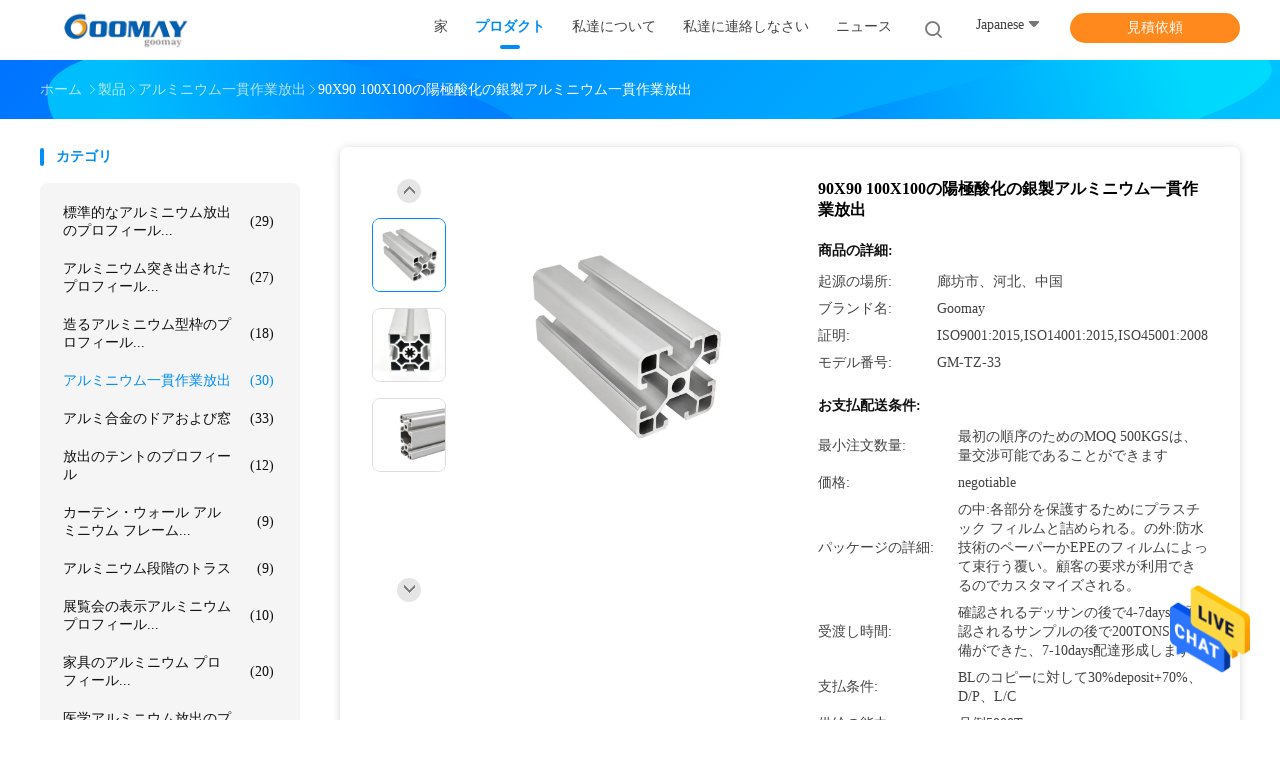

--- FILE ---
content_type: text/html
request_url: https://japanese.aluminumextrudedprofiles.com/sale-12958156-90x90-100x100-anodizing-silver-aluminum-assembly-line-extrusions.html
body_size: 32437
content:

<!DOCTYPE html>
<html >
<head>
	<meta charset="utf-8">
	<meta http-equiv="X-UA-Compatible" content="IE=edge">
	<meta name="viewport" content="width=device-width, initial-scale=1">
    <title>90X90 100X100の陽極酸化の銀製アルミニウム一貫作業放出</title>
    <meta name="keywords" content="陽極酸化の銀製アルミニウム一貫作業放出, 100X100アルミニウム一貫作業放出, 90X90アルミニウム一貫作業放出, アルミニウム一貫作業放出" />
    <meta name="description" content="高品質 90X90 100X100の陽極酸化の銀製アルミニウム一貫作業放出 from China, China's leading product market 陽極酸化の銀製アルミニウム一貫作業放出 製品, 厳格な品質管理で 100X100アルミニウム一貫作業放出 工場, 高品質を生み出す 90X90アルミニウム一貫作業放出 製品." />
				<link rel='preload'
					  href=/photo/aluminumextrudedprofiles/sitetpl/style/common.css?ver=1625099898 as='style'><link type='text/css' rel='stylesheet'
					  href=/photo/aluminumextrudedprofiles/sitetpl/style/common.css?ver=1625099898 media='all'><meta property="og:title" content="90X90 100X100の陽極酸化の銀製アルミニウム一貫作業放出" />
<meta property="og:description" content="高品質 90X90 100X100の陽極酸化の銀製アルミニウム一貫作業放出 from China, China's leading product market 陽極酸化の銀製アルミニウム一貫作業放出 製品, 厳格な品質管理で 100X100アルミニウム一貫作業放出 工場, 高品質を生み出す 90X90アルミニウム一貫作業放出 製品." />
<meta property="og:type" content="product" />
<meta property="og:availability" content="instock" />
<meta property="og:site_name" content="Langfang Guomei Aluminium Industry Co., Ltd." />
<meta property="og:url" content="https://japanese.aluminumextrudedprofiles.com/sale-12958156-90x90-100x100-anodizing-silver-aluminum-assembly-line-extrusions.html" />
<meta property="og:image" content="https://japanese.aluminumextrudedprofiles.com/photo/ps30171677-90x90_100x100_anodizing_silver_aluminum_assembly_line_extrusions.jpg" />
<link rel="canonical" href="https://japanese.aluminumextrudedprofiles.com/sale-12958156-90x90-100x100-anodizing-silver-aluminum-assembly-line-extrusions.html" />
<link rel="alternate" href="https://m.japanese.aluminumextrudedprofiles.com/sale-12958156-90x90-100x100-anodizing-silver-aluminum-assembly-line-extrusions.html" media="only screen and (max-width: 640px)" />
<style type="text/css">
/*<![CDATA[*/
.consent__cookie {position: fixed;top: 0;left: 0;width: 100%;height: 0%;z-index: 100000;}.consent__cookie_bg {position: fixed;top: 0;left: 0;width: 100%;height: 100%;background: #000;opacity: .6;display: none }.consent__cookie_rel {position: fixed;bottom:0;left: 0;width: 100%;background: #fff;display: -webkit-box;display: -ms-flexbox;display: flex;flex-wrap: wrap;padding: 24px 80px;-webkit-box-sizing: border-box;box-sizing: border-box;-webkit-box-pack: justify;-ms-flex-pack: justify;justify-content: space-between;-webkit-transition: all ease-in-out .3s;transition: all ease-in-out .3s }.consent__close {position: absolute;top: 20px;right: 20px;cursor: pointer }.consent__close svg {fill: #777 }.consent__close:hover svg {fill: #000 }.consent__cookie_box {flex: 1;word-break: break-word;}.consent__warm {color: #777;font-size: 16px;margin-bottom: 12px;line-height: 19px }.consent__title {color: #333;font-size: 20px;font-weight: 600;margin-bottom: 12px;line-height: 23px }.consent__itxt {color: #333;font-size: 14px;margin-bottom: 12px;display: -webkit-box;display: -ms-flexbox;display: flex;-webkit-box-align: center;-ms-flex-align: center;align-items: center }.consent__itxt i {display: -webkit-inline-box;display: -ms-inline-flexbox;display: inline-flex;width: 28px;height: 28px;border-radius: 50%;background: #e0f9e9;margin-right: 8px;-webkit-box-align: center;-ms-flex-align: center;align-items: center;-webkit-box-pack: center;-ms-flex-pack: center;justify-content: center }.consent__itxt svg {fill: #3ca860 }.consent__txt {color: #a6a6a6;font-size: 14px;margin-bottom: 8px;line-height: 17px }.consent__btns {display: -webkit-box;display: -ms-flexbox;display: flex;-webkit-box-orient: vertical;-webkit-box-direction: normal;-ms-flex-direction: column;flex-direction: column;-webkit-box-pack: center;-ms-flex-pack: center;justify-content: center;flex-shrink: 0;}.consent__btn {width: 280px;height: 40px;line-height: 40px;text-align: center;background: #3ca860;color: #fff;border-radius: 4px;margin: 8px 0;-webkit-box-sizing: border-box;box-sizing: border-box;cursor: pointer;font-size:14px}.consent__btn:hover {background: #00823b }.consent__btn.empty {color: #3ca860;border: 1px solid #3ca860;background: #fff }.consent__btn.empty:hover {background: #3ca860;color: #fff }.open .consent__cookie_bg {display: block }.open .consent__cookie_rel {bottom: 0 }@media (max-width: 760px) {.consent__btns {width: 100%;align-items: center;}.consent__cookie_rel {padding: 20px 24px }}.consent__cookie.open {display: block;}.consent__cookie {display: none;}
/*]]>*/
</style>
<script type="text/javascript">
/*<![CDATA[*/
window.isvideotpl = 0;window.detailurl = '';
var isShowGuide=0;showGuideColor=0;var company_type = 15;var webim_domain = '';

var colorUrl = '';
var aisearch = 0;
var selfUrl = '';
window.playerReportUrl='/vod/view_count/report';
var query_string = ["Products","Detail"];
var g_tp = '';
var customtplcolor = 99702;
window.predomainsub = "";
/*]]>*/
</script>
</head>
<body>
<img src="/logo.gif" style="display:none" alt="logo"/>
    <div id="floatAd" style="z-index: 110000;position:absolute;right:30px;bottom:60px;height:79px;display: block;">
                                <a href="/webim/webim_tab.html" rel="nofollow" data-uid="65969" onclick= 'setwebimCookie(65969,12958156,15);' target="_blank">
            <img style="width: 80px;cursor: pointer;" alt='メッセージを送る' src="/images/floatimage_chat.gif"/>
        </a>
                                </div>
<a style="display: none!important;" title="Langfang Guomei Aluminium Industry Co., Ltd." class="float-inquiry" href="/contactnow.html" onclick='setinquiryCookie("{\"showproduct\":1,\"pid\":\"12958156\",\"name\":\"90X90 100X100\\u306e\\u967d\\u6975\\u9178\\u5316\\u306e\\u9280\\u88fd\\u30a2\\u30eb\\u30df\\u30cb\\u30a6\\u30e0\\u4e00\\u8cab\\u4f5c\\u696d\\u653e\\u51fa\",\"source_url\":\"\\/sale-12958156-90x90-100x100-anodizing-silver-aluminum-assembly-line-extrusions.html\",\"picurl\":\"\\/photo\\/pd30171677-90x90_100x100_anodizing_silver_aluminum_assembly_line_extrusions.jpg\",\"propertyDetail\":[[\"\\u88fd\\u54c1\\u540d\",\"4040 4080 6060\\u7523\\u696d\\u96c6\\u307e\\u3063\\u3066\\u3044\\u308b\\u30e9\\u30a4\\u30f3 \\u30a2\\u30eb\\u30df\\u30cb\\u30a6\\u30e0 \\u30d7\\u30ed\\u30d5\\u30a3\\u30fc\\u30eb\"],[\"\\u7d20\\u6750\",\"\\u30a2\\u30eb\\u30df\\u5408\\u91d16063-T5\\u3001T6 6061-T5\\u3001T6\"],[\"\\u8868\\u9762\\u51e6\\u7406\",\"\\u7d42\\u308f\\u308a\\u3001\\u7c89\\u306e\\u30b3\\u30fc\\u30c6\\u30a3\\u30f3\\u30b0\\u3001\\u967d\\u6975\\u9178\\u5316\\u3001\\u6728\\u306e\\u7a40\\u7269\\u306e\\u30b3\\u30fc\\u30c6\\u30a3\\u30f3\\u30b0\\u3001\\u78e8\\u3001\\u96fb\\u6c17\\u6cf3\\u52d5\\u3001PVDF\\u3001\\u30b5\\u30f3\\u30c9 \\u30d6\\u30e9\\u30b9\\u30c8\\u3001\\u7b49\\u3092\\u88fd\\u7c89\\u3057\\u3066\\u4e0b\\u3055\\u3044\"],[\"\\u30bf\\u30a4\\u30d7\",\"40X40 60X60 80X80 100X100 40X80\\u306e\\u76f8\\u9055\\u306f\\u5229\\u7528\\u3067\\u304d\\u308b\\u5927\\u304d\\u3055\\u3067\\u5206\\u985e\\u3057\\u307e\\u3057\\u305f\\u308a\\u307e\\u305f\\u306f\\u30ab\\u30b9\\u30bf\\u30de\\u30a4\\u30ba\\u3055\\u308c\\u308b\"]],\"company_name\":null,\"picurl_c\":\"\\/photo\\/pc30171677-90x90_100x100_anodizing_silver_aluminum_assembly_line_extrusions.jpg\",\"price\":\"negotiable\",\"username\":\"sales\",\"viewTime\":\"\\u6700\\u7d42\\u30ed\\u30b0\\u30a4\\u30f3 : 9 \\u6642\\u9593 15 \\u5206\\u524d \\u524d\",\"subject\":\"\\u4f55\\u304c\\u7d0d\\u671f\\u3067\\u305990X90 100X100\\u306e\\u967d\\u6975\\u9178\\u5316\\u306e\\u9280\\u88fd\\u30a2\\u30eb\\u30df\\u30cb\\u30a6\\u30e0\\u4e00\\u8cab\\u4f5c\\u696d\\u653e\\u51fa\",\"countrycode\":\"\"}");'></a>
<script>
var originProductInfo = '';
var originProductInfo = {"showproduct":1,"pid":"12958156","name":"90X90 100X100\u306e\u967d\u6975\u9178\u5316\u306e\u9280\u88fd\u30a2\u30eb\u30df\u30cb\u30a6\u30e0\u4e00\u8cab\u4f5c\u696d\u653e\u51fa","source_url":"\/sale-12958156-90x90-100x100-anodizing-silver-aluminum-assembly-line-extrusions.html","picurl":"\/photo\/pd30171677-90x90_100x100_anodizing_silver_aluminum_assembly_line_extrusions.jpg","propertyDetail":[["\u88fd\u54c1\u540d","4040 4080 6060\u7523\u696d\u96c6\u307e\u3063\u3066\u3044\u308b\u30e9\u30a4\u30f3 \u30a2\u30eb\u30df\u30cb\u30a6\u30e0 \u30d7\u30ed\u30d5\u30a3\u30fc\u30eb"],["\u7d20\u6750","\u30a2\u30eb\u30df\u5408\u91d16063-T5\u3001T6 6061-T5\u3001T6"],["\u8868\u9762\u51e6\u7406","\u7d42\u308f\u308a\u3001\u7c89\u306e\u30b3\u30fc\u30c6\u30a3\u30f3\u30b0\u3001\u967d\u6975\u9178\u5316\u3001\u6728\u306e\u7a40\u7269\u306e\u30b3\u30fc\u30c6\u30a3\u30f3\u30b0\u3001\u78e8\u3001\u96fb\u6c17\u6cf3\u52d5\u3001PVDF\u3001\u30b5\u30f3\u30c9 \u30d6\u30e9\u30b9\u30c8\u3001\u7b49\u3092\u88fd\u7c89\u3057\u3066\u4e0b\u3055\u3044"],["\u30bf\u30a4\u30d7","40X40 60X60 80X80 100X100 40X80\u306e\u76f8\u9055\u306f\u5229\u7528\u3067\u304d\u308b\u5927\u304d\u3055\u3067\u5206\u985e\u3057\u307e\u3057\u305f\u308a\u307e\u305f\u306f\u30ab\u30b9\u30bf\u30de\u30a4\u30ba\u3055\u308c\u308b"]],"company_name":null,"picurl_c":"\/photo\/pc30171677-90x90_100x100_anodizing_silver_aluminum_assembly_line_extrusions.jpg","price":"negotiable","username":"sales","viewTime":"\u6700\u7d42\u30ed\u30b0\u30a4\u30f3 : 9 \u6642\u9593 15 \u5206\u524d \u524d","subject":"\u79c1\u304c\u8208\u5473\u3092\u6301\u3063\u3066\u304a90X90 100X100\u306e\u967d\u6975\u9178\u5316\u306e\u9280\u88fd\u30a2\u30eb\u30df\u30cb\u30a6\u30e0\u4e00\u8cab\u4f5c\u696d\u653e\u51fa","countrycode":""};
var save_url = "/contactsave.html";
var update_url = "/updateinquiry.html";
var productInfo = {};
var defaulProductInfo = {};
var myDate = new Date();
var curDate = myDate.getFullYear()+'-'+(parseInt(myDate.getMonth())+1)+'-'+myDate.getDate();
var message = '';
var default_pop = 1;
var leaveMessageDialog = document.getElementsByClassName('leave-message-dialog')[0]; // 获取弹层
var _$$ = function (dom) {
    return document.querySelectorAll(dom);
};
resInfo = originProductInfo;
defaulProductInfo.pid = resInfo['pid'];
defaulProductInfo.productName = resInfo['name'];
defaulProductInfo.productInfo = resInfo['propertyDetail'];
defaulProductInfo.productImg = resInfo['picurl_c'];
defaulProductInfo.subject = resInfo['subject'];
defaulProductInfo.productImgAlt = resInfo['name'];
var inquirypopup_tmp = 1;
var message = '親愛な、'+'\r\n'+"に興味があります"+' '+trim(resInfo['name'])+", タイプ、サイズ、MOQ、素材などの詳細を送っていただけませんか。"+'\r\n'+"ありがとう！"+'\r\n'+"お返事を待って。";
var message_1 = '親愛な、'+'\r\n'+"に興味があります"+' '+trim(resInfo['name'])+", タイプ、サイズ、MOQ、素材などの詳細を送っていただけませんか。"+'\r\n'+"ありがとう！"+'\r\n'+"お返事を待って。";
var message_2 = 'こんにちは、'+'\r\n'+"を探しています"+' '+trim(resInfo['name'])+", 価格、仕様、写真を送ってください。"+'\r\n'+"迅速な対応をお願いいたします。"+'\r\n'+"詳細については、お気軽にお問い合わせください。"+'\r\n'+"どうもありがとう。";
var message_3 = 'こんにちは、'+'\r\n'+trim(resInfo['name'])+' '+"私の期待に応えます。"+'\r\n'+"最安値とその他の製品情報を教えてください。"+'\r\n'+"私のメールで私に連絡してください。"+'\r\n'+"どうもありがとう。";

var message_4 = '親愛な、'+'\r\n'+"あなたのFOB価格はいくらですか"+' '+trim(resInfo['name'])+'?'+'\r\n'+"最も近いポート名はどれですか？"+'\r\n'+"できるだけ早く返信してください。詳細情報を共有することをお勧めします。"+'\r\n'+"よろしく！";
var message_5 = 'こんにちは、'+'\r\n'+"私はあなたにとても興味があります"+' '+trim(resInfo['name'])+'.'+'\r\n'+"商品詳細を送ってください。"+'\r\n'+"迅速な返信をお待ちしております。"+'\r\n'+"お気軽にメールでご連絡ください。"+'\r\n'+"よろしく！";

var message_6 = '親愛な、'+'\r\n'+"あなたの情報を教えてください"+' '+trim(resInfo['name'])+", タイプ、サイズ、素材、そしてもちろん最高の価格など。"+'\r\n'+"迅速な返信をお待ちしております。"+'\r\n'+"ありがとう!";
var message_7 = '親愛な、'+'\r\n'+"供給できますか"+' '+trim(resInfo['name'])+" わたしたちのため？"+'\r\n'+"まず、価格表といくつかの製品の詳細が必要です。"+'\r\n'+"早急にご返信をお待ちしております。"+'\r\n'+"どうもありがとうございました。";
var message_8 = 'こんにちは、'+'\r\n'+"を探しています"+' '+trim(resInfo['name'])+", より詳細な製品情報を教えてください。"+'\r\n'+"私はあなたの返事を楽しみにしています。"+'\r\n'+"ありがとう!";
var message_9 = 'こんにちは、'+'\r\n'+"きみの"+' '+trim(resInfo['name'])+" 私の要件を非常によく満たしています。"+'\r\n'+"価格、仕様を送ってください、同様のモデルでOKです。"+'\r\n'+"お気軽にご相談ください。"+'\r\n'+"ありがとう！";
var message_10 = '親愛な、'+'\r\n'+"の詳細と見積もりについてもっと知りたい"+' '+trim(resInfo['name'])+'.'+'\r\n'+"自由に連絡してください。"+'\r\n'+"よろしく！";

var r = getRandom(1,10);

defaulProductInfo.message = eval("message_"+r);

var mytAjax = {

    post: function(url, data, fn) {
        var xhr = new XMLHttpRequest();
        xhr.open("POST", url, true);
        xhr.setRequestHeader("Content-Type", "application/x-www-form-urlencoded;charset=UTF-8");
        xhr.setRequestHeader("X-Requested-With", "XMLHttpRequest");
        xhr.setRequestHeader('Content-Type','text/plain;charset=UTF-8');
        xhr.onreadystatechange = function() {
            if(xhr.readyState == 4 && (xhr.status == 200 || xhr.status == 304)) {
                fn.call(this, xhr.responseText);
            }
        };
        xhr.send(data);
    },

    postform: function(url, data, fn) {
        var xhr = new XMLHttpRequest();
        xhr.open("POST", url, true);
        xhr.setRequestHeader("X-Requested-With", "XMLHttpRequest");
        xhr.onreadystatechange = function() {
            if(xhr.readyState == 4 && (xhr.status == 200 || xhr.status == 304)) {
                fn.call(this, xhr.responseText);
            }
        };
        xhr.send(data);
    }
};
/*window.onload = function(){
    leaveMessageDialog = document.getElementsByClassName('leave-message-dialog')[0];
    if (window.localStorage.recordDialogStatus=='undefined' || (window.localStorage.recordDialogStatus!='undefined' && window.localStorage.recordDialogStatus != curDate)) {
        setTimeout(function(){
            if(parseInt(inquirypopup_tmp%10) == 1){
                creatDialog(defaulProductInfo, 1);
            }
        }, 6000);
    }
};*/
function trim(str)
{
    str = str.replace(/(^\s*)/g,"");
    return str.replace(/(\s*$)/g,"");
};
function getRandom(m,n){
    var num = Math.floor(Math.random()*(m - n) + n);
    return num;
};
function strBtn(param) {

    var starattextarea = document.getElementById("textareamessage").value.length;
    var email = document.getElementById("startEmail").value;

    var default_tip = document.querySelectorAll(".watermark_container").length;
    if (20 < starattextarea && starattextarea < 3000) {
        if(default_tip>0){
            document.getElementById("textareamessage1").parentNode.parentNode.nextElementSibling.style.display = "none";
        }else{
            document.getElementById("textareamessage1").parentNode.nextElementSibling.style.display = "none";
        }

    } else {
        if(default_tip>0){
            document.getElementById("textareamessage1").parentNode.parentNode.nextElementSibling.style.display = "block";
        }else{
            document.getElementById("textareamessage1").parentNode.nextElementSibling.style.display = "block";
        }

        return;
    }

    // var re = /^([a-zA-Z0-9_-])+@([a-zA-Z0-9_-])+\.([a-zA-Z0-9_-])+/i;/*邮箱不区分大小写*/
    var re = /^[a-zA-Z0-9][\w-]*(\.?[\w-]+)*@[a-zA-Z0-9-]+(\.[a-zA-Z0-9]+)+$/i;
    if (!re.test(email)) {
        document.getElementById("startEmail").nextElementSibling.style.display = "block";
        return;
    } else {
        document.getElementById("startEmail").nextElementSibling.style.display = "none";
    }

    var subject = document.getElementById("pop_subject").value;
    var pid = document.getElementById("pop_pid").value;
    var message = document.getElementById("textareamessage").value;
    var sender_email = document.getElementById("startEmail").value;
    var tel = '';
    if (document.getElementById("tel0") != undefined && document.getElementById("tel0") != '')
        tel = document.getElementById("tel0").value;
    var form_serialize = '&tel='+tel;

    form_serialize = form_serialize.replace(/\+/g, "%2B");
    mytAjax.post(save_url,"pid="+pid+"&subject="+subject+"&email="+sender_email+"&message="+(message)+form_serialize,function(res){
        var mes = JSON.parse(res);
        if(mes.status == 200){
            var iid = mes.iid;
            document.getElementById("pop_iid").value = iid;
            document.getElementById("pop_uuid").value = mes.uuid;

            if(typeof gtag_report_conversion === "function"){
                gtag_report_conversion();//执行统计js代码
            }
            if(typeof fbq === "function"){
                fbq('track','Purchase');//执行统计js代码
            }
        }
    });
    for (var index = 0; index < document.querySelectorAll(".dialog-content-pql").length; index++) {
        document.querySelectorAll(".dialog-content-pql")[index].style.display = "none";
    };
    $('#idphonepql').val(tel);
    document.getElementById("dialog-content-pql-id").style.display = "block";
    ;
};
function twoBtnOk(param) {

    var selectgender = document.getElementById("Mr").innerHTML;
    var iid = document.getElementById("pop_iid").value;
    var sendername = document.getElementById("idnamepql").value;
    var senderphone = document.getElementById("idphonepql").value;
    var sendercname = document.getElementById("idcompanypql").value;
    var uuid = document.getElementById("pop_uuid").value;
    var gender = 2;
    if(selectgender == 'Mr.') gender = 0;
    if(selectgender == 'Mrs.') gender = 1;
    var pid = document.getElementById("pop_pid").value;
    var form_serialize = '';

        form_serialize = form_serialize.replace(/\+/g, "%2B");

    mytAjax.post(update_url,"iid="+iid+"&gender="+gender+"&uuid="+uuid+"&name="+(sendername)+"&tel="+(senderphone)+"&company="+(sendercname)+form_serialize,function(res){});

    for (var index = 0; index < document.querySelectorAll(".dialog-content-pql").length; index++) {
        document.querySelectorAll(".dialog-content-pql")[index].style.display = "none";
    };
    document.getElementById("dialog-content-pql-ok").style.display = "block";

};
function toCheckMust(name) {
    $('#'+name+'error').hide();
}
function handClidk(param) {
    var starattextarea = document.getElementById("textareamessage1").value.length;
    var email = document.getElementById("startEmail1").value;
    var default_tip = document.querySelectorAll(".watermark_container").length;
    if (20 < starattextarea && starattextarea < 3000) {
        if(default_tip>0){
            document.getElementById("textareamessage1").parentNode.parentNode.nextElementSibling.style.display = "none";
        }else{
            document.getElementById("textareamessage1").parentNode.nextElementSibling.style.display = "none";
        }

    } else {
        if(default_tip>0){
            document.getElementById("textareamessage1").parentNode.parentNode.nextElementSibling.style.display = "block";
        }else{
            document.getElementById("textareamessage1").parentNode.nextElementSibling.style.display = "block";
        }

        return;
    }

    // var re = /^([a-zA-Z0-9_-])+@([a-zA-Z0-9_-])+\.([a-zA-Z0-9_-])+/i;
    var re = /^[a-zA-Z0-9][\w-]*(\.?[\w-]+)*@[a-zA-Z0-9-]+(\.[a-zA-Z0-9]+)+$/i;
    if (!re.test(email)) {
        document.getElementById("startEmail1").nextElementSibling.style.display = "block";
        return;
    } else {
        document.getElementById("startEmail1").nextElementSibling.style.display = "none";
    }

    var subject = document.getElementById("pop_subject").value;
    var pid = document.getElementById("pop_pid").value;
    var message = document.getElementById("textareamessage1").value;
    var sender_email = document.getElementById("startEmail1").value;
    var form_serialize = tel = '';
    if (document.getElementById("tel1") != undefined && document.getElementById("tel1") != '')
        tel = document.getElementById("tel1").value;
        mytAjax.post(save_url,"email="+sender_email+"&tel="+tel+"&pid="+pid+"&message="+message+"&subject="+subject+form_serialize,function(res){

        var mes = JSON.parse(res);
        if(mes.status == 200){
            var iid = mes.iid;
            document.getElementById("pop_iid").value = iid;
            document.getElementById("pop_uuid").value = mes.uuid;
            if(typeof gtag_report_conversion === "function"){
                gtag_report_conversion();//执行统计js代码
            }
        }

    });
    for (var index = 0; index < document.querySelectorAll(".dialog-content-pql").length; index++) {
        document.querySelectorAll(".dialog-content-pql")[index].style.display = "none";
    };
    $('#idphonepql').val(tel);
    document.getElementById("dialog-content-pql-id").style.display = "block";

};
window.addEventListener('load', function () {
    $('.checkbox-wrap label').each(function(){
        if($(this).find('input').prop('checked')){
            $(this).addClass('on')
        }else {
            $(this).removeClass('on')
        }
    })
    $(document).on('click', '.checkbox-wrap label' , function(ev){
        if (ev.target.tagName.toUpperCase() != 'INPUT') {
            $(this).toggleClass('on')
        }
    })
})

function hand_video(pdata) {
    data = JSON.parse(pdata);
    productInfo.productName = data.productName;
    productInfo.productInfo = data.productInfo;
    productInfo.productImg = data.productImg;
    productInfo.subject = data.subject;

    var message = '親愛な、'+'\r\n'+"に興味があります"+' '+trim(data.productName)+", タイプ、サイズ、数量、素材などの詳細を送っていただけませんか。"+'\r\n'+"ありがとう！"+'\r\n'+"お返事を待って。";

    var message = '親愛な、'+'\r\n'+"に興味があります"+' '+trim(data.productName)+", タイプ、サイズ、MOQ、素材などの詳細を送っていただけませんか。"+'\r\n'+"ありがとう！"+'\r\n'+"お返事を待って。";
    var message_1 = '親愛な、'+'\r\n'+"に興味があります"+' '+trim(data.productName)+", タイプ、サイズ、MOQ、素材などの詳細を送っていただけませんか。"+'\r\n'+"ありがとう！"+'\r\n'+"お返事を待って。";
    var message_2 = 'こんにちは、'+'\r\n'+"を探しています"+' '+trim(data.productName)+", 価格、仕様、写真を送ってください。"+'\r\n'+"迅速な対応をお願いいたします。"+'\r\n'+"詳細については、お気軽にお問い合わせください。"+'\r\n'+"どうもありがとう。";
    var message_3 = 'こんにちは、'+'\r\n'+trim(data.productName)+' '+"私の期待に応えます。"+'\r\n'+"最安値とその他の製品情報を教えてください。"+'\r\n'+"私のメールで私に連絡してください。"+'\r\n'+"どうもありがとう。";

    var message_4 = '親愛な、'+'\r\n'+"あなたのFOB価格はいくらですか"+' '+trim(data.productName)+'?'+'\r\n'+"最も近いポート名はどれですか？"+'\r\n'+"できるだけ早く返信してください。詳細情報を共有することをお勧めします。"+'\r\n'+"よろしく！";
    var message_5 = 'こんにちは、'+'\r\n'+"私はあなたにとても興味があります"+' '+trim(data.productName)+'.'+'\r\n'+"商品詳細を送ってください。"+'\r\n'+"迅速な返信をお待ちしております。"+'\r\n'+"お気軽にメールでご連絡ください。"+'\r\n'+"よろしく！";

    var message_6 = '親愛な、'+'\r\n'+"あなたの情報を教えてください"+' '+trim(data.productName)+", タイプ、サイズ、素材、そしてもちろん最高の価格など。"+'\r\n'+"迅速な返信をお待ちしております。"+'\r\n'+"ありがとう!";
    var message_7 = '親愛な、'+'\r\n'+"供給できますか"+' '+trim(data.productName)+" わたしたちのため？"+'\r\n'+"まず、価格表といくつかの製品の詳細が必要です。"+'\r\n'+"早急にご返信をお待ちしております。"+'\r\n'+"どうもありがとうございました。";
    var message_8 = 'こんにちは、'+'\r\n'+"を探しています"+' '+trim(data.productName)+", より詳細な製品情報を教えてください。"+'\r\n'+"私はあなたの返事を楽しみにしています。"+'\r\n'+"ありがとう!";
    var message_9 = 'こんにちは、'+'\r\n'+"きみの"+' '+trim(data.productName)+" 私の要件を非常によく満たしています。"+'\r\n'+"価格、仕様を送ってください、同様のモデルでOKです。"+'\r\n'+"お気軽にご相談ください。"+'\r\n'+"ありがとう！";
    var message_10 = '親愛な、'+'\r\n'+"の詳細と見積もりについてもっと知りたい"+' '+trim(data.productName)+'.'+'\r\n'+"自由に連絡してください。"+'\r\n'+"よろしく！";

    var r = getRandom(1,10);

    productInfo.message = eval("message_"+r);
    if(parseInt(inquirypopup_tmp/10) == 1){
        productInfo.message = "";
    }
    productInfo.pid = data.pid;
    creatDialog(productInfo, 2);
};

function handDialog(pdata) {
    data = JSON.parse(pdata);
    productInfo.productName = data.productName;
    productInfo.productInfo = data.productInfo;
    productInfo.productImg = data.productImg;
    productInfo.subject = data.subject;

    var message = '親愛な、'+'\r\n'+"に興味があります"+' '+trim(data.productName)+", タイプ、サイズ、数量、素材などの詳細を送っていただけませんか。"+'\r\n'+"ありがとう！"+'\r\n'+"お返事を待って。";

    var message = '親愛な、'+'\r\n'+"に興味があります"+' '+trim(data.productName)+", タイプ、サイズ、MOQ、素材などの詳細を送っていただけませんか。"+'\r\n'+"ありがとう！"+'\r\n'+"お返事を待って。";
    var message_1 = '親愛な、'+'\r\n'+"に興味があります"+' '+trim(data.productName)+", タイプ、サイズ、MOQ、素材などの詳細を送っていただけませんか。"+'\r\n'+"ありがとう！"+'\r\n'+"お返事を待って。";
    var message_2 = 'こんにちは、'+'\r\n'+"を探しています"+' '+trim(data.productName)+", 価格、仕様、写真を送ってください。"+'\r\n'+"迅速な対応をお願いいたします。"+'\r\n'+"詳細については、お気軽にお問い合わせください。"+'\r\n'+"どうもありがとう。";
    var message_3 = 'こんにちは、'+'\r\n'+trim(data.productName)+' '+"私の期待に応えます。"+'\r\n'+"最安値とその他の製品情報を教えてください。"+'\r\n'+"私のメールで私に連絡してください。"+'\r\n'+"どうもありがとう。";

    var message_4 = '親愛な、'+'\r\n'+"あなたのFOB価格はいくらですか"+' '+trim(data.productName)+'?'+'\r\n'+"最も近いポート名はどれですか？"+'\r\n'+"できるだけ早く返信してください。詳細情報を共有することをお勧めします。"+'\r\n'+"よろしく！";
    var message_5 = 'こんにちは、'+'\r\n'+"私はあなたにとても興味があります"+' '+trim(data.productName)+'.'+'\r\n'+"商品詳細を送ってください。"+'\r\n'+"迅速な返信をお待ちしております。"+'\r\n'+"お気軽にメールでご連絡ください。"+'\r\n'+"よろしく！";

    var message_6 = '親愛な、'+'\r\n'+"あなたの情報を教えてください"+' '+trim(data.productName)+", タイプ、サイズ、素材、そしてもちろん最高の価格など。"+'\r\n'+"迅速な返信をお待ちしております。"+'\r\n'+"ありがとう!";
    var message_7 = '親愛な、'+'\r\n'+"供給できますか"+' '+trim(data.productName)+" わたしたちのため？"+'\r\n'+"まず、価格表といくつかの製品の詳細が必要です。"+'\r\n'+"早急にご返信をお待ちしております。"+'\r\n'+"どうもありがとうございました。";
    var message_8 = 'こんにちは、'+'\r\n'+"を探しています"+' '+trim(data.productName)+", より詳細な製品情報を教えてください。"+'\r\n'+"私はあなたの返事を楽しみにしています。"+'\r\n'+"ありがとう!";
    var message_9 = 'こんにちは、'+'\r\n'+"きみの"+' '+trim(data.productName)+" 私の要件を非常によく満たしています。"+'\r\n'+"価格、仕様を送ってください、同様のモデルでOKです。"+'\r\n'+"お気軽にご相談ください。"+'\r\n'+"ありがとう！";
    var message_10 = '親愛な、'+'\r\n'+"の詳細と見積もりについてもっと知りたい"+' '+trim(data.productName)+'.'+'\r\n'+"自由に連絡してください。"+'\r\n'+"よろしく！";

    var r = getRandom(1,10);

    productInfo.message = eval("message_"+r);
    if(parseInt(inquirypopup_tmp/10) == 1){
        productInfo.message = "";
    }
    productInfo.pid = data.pid;
    creatDialog(productInfo, 2);
};

function closepql(param) {

    leaveMessageDialog.style.display = 'none';
};

function closepql2(param) {

    for (var index = 0; index < document.querySelectorAll(".dialog-content-pql").length; index++) {
        document.querySelectorAll(".dialog-content-pql")[index].style.display = "none";
    };
    document.getElementById("dialog-content-pql-ok").style.display = "block";
};

function decodeHtmlEntities(str) {
    var tempElement = document.createElement('div');
    tempElement.innerHTML = str;
    return tempElement.textContent || tempElement.innerText || '';
}

function initProduct(productInfo,type){

    productInfo.productName = decodeHtmlEntities(productInfo.productName);
    productInfo.message = decodeHtmlEntities(productInfo.message);

    leaveMessageDialog = document.getElementsByClassName('leave-message-dialog')[0];
    leaveMessageDialog.style.display = "block";
    if(type == 3){
        var popinquiryemail = document.getElementById("popinquiryemail").value;
        _$$("#startEmail1")[0].value = popinquiryemail;
    }else{
        _$$("#startEmail1")[0].value = "";
    }
    _$$("#startEmail")[0].value = "";
    _$$("#idnamepql")[0].value = "";
    _$$("#idphonepql")[0].value = "";
    _$$("#idcompanypql")[0].value = "";

    _$$("#pop_pid")[0].value = productInfo.pid;
    _$$("#pop_subject")[0].value = productInfo.subject;
    
    if(parseInt(inquirypopup_tmp/10) == 1){
        productInfo.message = "";
    }

    _$$("#textareamessage1")[0].value = productInfo.message;
    _$$("#textareamessage")[0].value = productInfo.message;

    _$$("#dialog-content-pql-id .titlep")[0].innerHTML = productInfo.productName;
    _$$("#dialog-content-pql-id img")[0].setAttribute("src", productInfo.productImg);
    _$$("#dialog-content-pql-id img")[0].setAttribute("alt", productInfo.productImgAlt);

    _$$("#dialog-content-pql-id-hand img")[0].setAttribute("src", productInfo.productImg);
    _$$("#dialog-content-pql-id-hand img")[0].setAttribute("alt", productInfo.productImgAlt);
    _$$("#dialog-content-pql-id-hand .titlep")[0].innerHTML = productInfo.productName;

    if (productInfo.productInfo.length > 0) {
        var ul2, ul;
        ul = document.createElement("ul");
        for (var index = 0; index < productInfo.productInfo.length; index++) {
            var el = productInfo.productInfo[index];
            var li = document.createElement("li");
            var span1 = document.createElement("span");
            span1.innerHTML = el[0] + ":";
            var span2 = document.createElement("span");
            span2.innerHTML = el[1];
            li.appendChild(span1);
            li.appendChild(span2);
            ul.appendChild(li);

        }
        ul2 = ul.cloneNode(true);
        if (type === 1) {
            _$$("#dialog-content-pql-id .left")[0].replaceChild(ul, _$$("#dialog-content-pql-id .left ul")[0]);
        } else {
            _$$("#dialog-content-pql-id-hand .left")[0].replaceChild(ul2, _$$("#dialog-content-pql-id-hand .left ul")[0]);
            _$$("#dialog-content-pql-id .left")[0].replaceChild(ul, _$$("#dialog-content-pql-id .left ul")[0]);
        }
    };
    for (var index = 0; index < _$$("#dialog-content-pql-id .right ul li").length; index++) {
        _$$("#dialog-content-pql-id .right ul li")[index].addEventListener("click", function (params) {
            _$$("#dialog-content-pql-id .right #Mr")[0].innerHTML = this.innerHTML
        }, false)

    };

};
function closeInquiryCreateDialog() {
    document.getElementById("xuanpan_dialog_box_pql").style.display = "none";
};
function showInquiryCreateDialog() {
    document.getElementById("xuanpan_dialog_box_pql").style.display = "block";
};
function submitPopInquiry(){
    var message = document.getElementById("inquiry_message").value;
    var email = document.getElementById("inquiry_email").value;
    var subject = defaulProductInfo.subject;
    var pid = defaulProductInfo.pid;
    if (email === undefined) {
        showInquiryCreateDialog();
        document.getElementById("inquiry_email").style.border = "1px solid red";
        return false;
    };
    if (message === undefined) {
        showInquiryCreateDialog();
        document.getElementById("inquiry_message").style.border = "1px solid red";
        return false;
    };
    if (email.search(/^\w+((-\w+)|(\.\w+))*\@[A-Za-z0-9]+((\.|-)[A-Za-z0-9]+)*\.[A-Za-z0-9]+$/) == -1) {
        document.getElementById("inquiry_email").style.border= "1px solid red";
        showInquiryCreateDialog();
        return false;
    } else {
        document.getElementById("inquiry_email").style.border= "";
    };
    if (message.length < 20 || message.length >3000) {
        showInquiryCreateDialog();
        document.getElementById("inquiry_message").style.border = "1px solid red";
        return false;
    } else {
        document.getElementById("inquiry_message").style.border = "";
    };
    var tel = '';
    if (document.getElementById("tel") != undefined && document.getElementById("tel") != '')
        tel = document.getElementById("tel").value;

    mytAjax.post(save_url,"pid="+pid+"&subject="+subject+"&email="+email+"&message="+(message)+'&tel='+tel,function(res){
        var mes = JSON.parse(res);
        if(mes.status == 200){
            var iid = mes.iid;
            document.getElementById("pop_iid").value = iid;
            document.getElementById("pop_uuid").value = mes.uuid;

        }
    });
    initProduct(defaulProductInfo);
    for (var index = 0; index < document.querySelectorAll(".dialog-content-pql").length; index++) {
        document.querySelectorAll(".dialog-content-pql")[index].style.display = "none";
    };
    $('#idphonepql').val(tel);
    document.getElementById("dialog-content-pql-id").style.display = "block";

};

//带附件上传
function submitPopInquiryfile(email_id,message_id,check_sort,name_id,phone_id,company_id,attachments){

    if(typeof(check_sort) == 'undefined'){
        check_sort = 0;
    }
    var message = document.getElementById(message_id).value;
    var email = document.getElementById(email_id).value;
    var attachments = document.getElementById(attachments).value;
    if(typeof(name_id) !== 'undefined' && name_id != ""){
        var name  = document.getElementById(name_id).value;
    }
    if(typeof(phone_id) !== 'undefined' && phone_id != ""){
        var phone = document.getElementById(phone_id).value;
    }
    if(typeof(company_id) !== 'undefined' && company_id != ""){
        var company = document.getElementById(company_id).value;
    }
    var subject = defaulProductInfo.subject;
    var pid = defaulProductInfo.pid;

    if(check_sort == 0){
        if (email === undefined) {
            showInquiryCreateDialog();
            document.getElementById(email_id).style.border = "1px solid red";
            return false;
        };
        if (message === undefined) {
            showInquiryCreateDialog();
            document.getElementById(message_id).style.border = "1px solid red";
            return false;
        };

        if (email.search(/^\w+((-\w+)|(\.\w+))*\@[A-Za-z0-9]+((\.|-)[A-Za-z0-9]+)*\.[A-Za-z0-9]+$/) == -1) {
            document.getElementById(email_id).style.border= "1px solid red";
            showInquiryCreateDialog();
            return false;
        } else {
            document.getElementById(email_id).style.border= "";
        };
        if (message.length < 20 || message.length >3000) {
            showInquiryCreateDialog();
            document.getElementById(message_id).style.border = "1px solid red";
            return false;
        } else {
            document.getElementById(message_id).style.border = "";
        };
    }else{

        if (message === undefined) {
            showInquiryCreateDialog();
            document.getElementById(message_id).style.border = "1px solid red";
            return false;
        };

        if (email === undefined) {
            showInquiryCreateDialog();
            document.getElementById(email_id).style.border = "1px solid red";
            return false;
        };

        if (message.length < 20 || message.length >3000) {
            showInquiryCreateDialog();
            document.getElementById(message_id).style.border = "1px solid red";
            return false;
        } else {
            document.getElementById(message_id).style.border = "";
        };

        if (email.search(/^\w+((-\w+)|(\.\w+))*\@[A-Za-z0-9]+((\.|-)[A-Za-z0-9]+)*\.[A-Za-z0-9]+$/) == -1) {
            document.getElementById(email_id).style.border= "1px solid red";
            showInquiryCreateDialog();
            return false;
        } else {
            document.getElementById(email_id).style.border= "";
        };

    };

    mytAjax.post(save_url,"pid="+pid+"&subject="+subject+"&email="+email+"&message="+message+"&company="+company+"&attachments="+attachments,function(res){
        var mes = JSON.parse(res);
        if(mes.status == 200){
            var iid = mes.iid;
            document.getElementById("pop_iid").value = iid;
            document.getElementById("pop_uuid").value = mes.uuid;

            if(typeof gtag_report_conversion === "function"){
                gtag_report_conversion();//执行统计js代码
            }
            if(typeof fbq === "function"){
                fbq('track','Purchase');//执行统计js代码
            }
        }
    });
    initProduct(defaulProductInfo);

    if(name !== undefined && name != ""){
        _$$("#idnamepql")[0].value = name;
    }

    if(phone !== undefined && phone != ""){
        _$$("#idphonepql")[0].value = phone;
    }

    if(company !== undefined && company != ""){
        _$$("#idcompanypql")[0].value = company;
    }

    for (var index = 0; index < document.querySelectorAll(".dialog-content-pql").length; index++) {
        document.querySelectorAll(".dialog-content-pql")[index].style.display = "none";
    };
    document.getElementById("dialog-content-pql-id").style.display = "block";

};
function submitPopInquiryByParam(email_id,message_id,check_sort,name_id,phone_id,company_id){

    if(typeof(check_sort) == 'undefined'){
        check_sort = 0;
    }

    var senderphone = '';
    var message = document.getElementById(message_id).value;
    var email = document.getElementById(email_id).value;
    if(typeof(name_id) !== 'undefined' && name_id != ""){
        var name  = document.getElementById(name_id).value;
    }
    if(typeof(phone_id) !== 'undefined' && phone_id != ""){
        var phone = document.getElementById(phone_id).value;
        senderphone = phone;
    }
    if(typeof(company_id) !== 'undefined' && company_id != ""){
        var company = document.getElementById(company_id).value;
    }
    var subject = defaulProductInfo.subject;
    var pid = defaulProductInfo.pid;

    if(check_sort == 0){
        if (email === undefined) {
            showInquiryCreateDialog();
            document.getElementById(email_id).style.border = "1px solid red";
            return false;
        };
        if (message === undefined) {
            showInquiryCreateDialog();
            document.getElementById(message_id).style.border = "1px solid red";
            return false;
        };

        if (email.search(/^\w+((-\w+)|(\.\w+))*\@[A-Za-z0-9]+((\.|-)[A-Za-z0-9]+)*\.[A-Za-z0-9]+$/) == -1) {
            document.getElementById(email_id).style.border= "1px solid red";
            showInquiryCreateDialog();
            return false;
        } else {
            document.getElementById(email_id).style.border= "";
        };
        if (message.length < 20 || message.length >3000) {
            showInquiryCreateDialog();
            document.getElementById(message_id).style.border = "1px solid red";
            return false;
        } else {
            document.getElementById(message_id).style.border = "";
        };
    }else{

        if (message === undefined) {
            showInquiryCreateDialog();
            document.getElementById(message_id).style.border = "1px solid red";
            return false;
        };

        if (email === undefined) {
            showInquiryCreateDialog();
            document.getElementById(email_id).style.border = "1px solid red";
            return false;
        };

        if (message.length < 20 || message.length >3000) {
            showInquiryCreateDialog();
            document.getElementById(message_id).style.border = "1px solid red";
            return false;
        } else {
            document.getElementById(message_id).style.border = "";
        };

        if (email.search(/^\w+((-\w+)|(\.\w+))*\@[A-Za-z0-9]+((\.|-)[A-Za-z0-9]+)*\.[A-Za-z0-9]+$/) == -1) {
            document.getElementById(email_id).style.border= "1px solid red";
            showInquiryCreateDialog();
            return false;
        } else {
            document.getElementById(email_id).style.border= "";
        };

    };

    var productsku = "";
    if($("#product_sku").length > 0){
        productsku = $("#product_sku").html();
    }

    mytAjax.post(save_url,"tel="+senderphone+"&pid="+pid+"&subject="+subject+"&email="+email+"&message="+message+"&messagesku="+encodeURI(productsku),function(res){
        var mes = JSON.parse(res);
        if(mes.status == 200){
            var iid = mes.iid;
            document.getElementById("pop_iid").value = iid;
            document.getElementById("pop_uuid").value = mes.uuid;

            if(typeof gtag_report_conversion === "function"){
                gtag_report_conversion();//执行统计js代码
            }
            if(typeof fbq === "function"){
                fbq('track','Purchase');//执行统计js代码
            }
        }
    });
    initProduct(defaulProductInfo);

    if(name !== undefined && name != ""){
        _$$("#idnamepql")[0].value = name;
    }

    if(phone !== undefined && phone != ""){
        _$$("#idphonepql")[0].value = phone;
    }

    if(company !== undefined && company != ""){
        _$$("#idcompanypql")[0].value = company;
    }

    for (var index = 0; index < document.querySelectorAll(".dialog-content-pql").length; index++) {
        document.querySelectorAll(".dialog-content-pql")[index].style.display = "none";

    };
    document.getElementById("dialog-content-pql-id").style.display = "block";

};

function creat_videoDialog(productInfo, type) {

    if(type == 1){
        if(default_pop != 1){
            return false;
        }
        window.localStorage.recordDialogStatus = curDate;
    }else{
        default_pop = 0;
    }
    initProduct(productInfo, type);
    if (type === 1) {
        // 自动弹出
        for (var index = 0; index < document.querySelectorAll(".dialog-content-pql").length; index++) {

            document.querySelectorAll(".dialog-content-pql")[index].style.display = "none";
        };
        document.getElementById("dialog-content-pql").style.display = "block";
    } else {
        // 手动弹出
        for (var index = 0; index < document.querySelectorAll(".dialog-content-pql").length; index++) {
            document.querySelectorAll(".dialog-content-pql")[index].style.display = "none";
        };
        document.getElementById("dialog-content-pql-id-hand").style.display = "block";
    }
}

function creatDialog(productInfo, type) {

    if(type == 1){
        if(default_pop != 1){
            return false;
        }
        window.localStorage.recordDialogStatus = curDate;
    }else{
        default_pop = 0;
    }
    initProduct(productInfo, type);
    if (type === 1) {
        // 自动弹出
        for (var index = 0; index < document.querySelectorAll(".dialog-content-pql").length; index++) {

            document.querySelectorAll(".dialog-content-pql")[index].style.display = "none";
        };
        document.getElementById("dialog-content-pql").style.display = "block";
    } else {
        // 手动弹出
        for (var index = 0; index < document.querySelectorAll(".dialog-content-pql").length; index++) {
            document.querySelectorAll(".dialog-content-pql")[index].style.display = "none";
        };
        document.getElementById("dialog-content-pql-id-hand").style.display = "block";
    }
}

//带邮箱信息打开询盘框 emailtype=1表示带入邮箱
function openDialog(emailtype){
    var type = 2;//不带入邮箱，手动弹出
    if(emailtype == 1){
        var popinquiryemail = document.getElementById("popinquiryemail").value;
        // var re = /^([a-zA-Z0-9_-])+@([a-zA-Z0-9_-])+\.([a-zA-Z0-9_-])+/i;
        var re = /^[a-zA-Z0-9][\w-]*(\.?[\w-]+)*@[a-zA-Z0-9-]+(\.[a-zA-Z0-9]+)+$/i;
        if (!re.test(popinquiryemail)) {
            //前端提示样式;
            showInquiryCreateDialog();
            document.getElementById("popinquiryemail").style.border = "1px solid red";
            return false;
        } else {
            //前端提示样式;
        }
        var type = 3;
    }
    creatDialog(defaulProductInfo,type);
}

//上传附件
function inquiryUploadFile(){
    var fileObj = document.querySelector("#fileId").files[0];
    //构建表单数据
    var formData = new FormData();
    var filesize = fileObj.size;
    if(filesize > 10485760 || filesize == 0) {
        document.getElementById("filetips").style.display = "block";
        return false;
    }else {
        document.getElementById("filetips").style.display = "none";
    }
    formData.append('popinquiryfile', fileObj);
    document.getElementById("quotefileform").reset();
    var save_url = "/inquiryuploadfile.html";
    mytAjax.postform(save_url,formData,function(res){
        var mes = JSON.parse(res);
        if(mes.status == 200){
            document.getElementById("uploader-file-info").innerHTML = document.getElementById("uploader-file-info").innerHTML + "<span class=op>"+mes.attfile.name+"<a class=delatt id=att"+mes.attfile.id+" onclick=delatt("+mes.attfile.id+");>Delete</a></span>";
            var nowattachs = document.getElementById("attachments").value;
            if( nowattachs !== ""){
                var attachs = JSON.parse(nowattachs);
                attachs[mes.attfile.id] = mes.attfile;
            }else{
                var attachs = {};
                attachs[mes.attfile.id] = mes.attfile;
            }
            document.getElementById("attachments").value = JSON.stringify(attachs);
        }
    });
}
//附件删除
function delatt(attid)
{
    var nowattachs = document.getElementById("attachments").value;
    if( nowattachs !== ""){
        var attachs = JSON.parse(nowattachs);
        if(attachs[attid] == ""){
            return false;
        }
        var formData = new FormData();
        var delfile = attachs[attid]['filename'];
        var save_url = "/inquirydelfile.html";
        if(delfile != "") {
            formData.append('delfile', delfile);
            mytAjax.postform(save_url, formData, function (res) {
                if(res !== "") {
                    var mes = JSON.parse(res);
                    if (mes.status == 200) {
                        delete attachs[attid];
                        document.getElementById("attachments").value = JSON.stringify(attachs);
                        var s = document.getElementById("att"+attid);
                        s.parentNode.remove();
                    }
                }
            });
        }
    }else{
        return false;
    }
}

</script>
<div class="leave-message-dialog" style="display: none">
<style>
    .leave-message-dialog .close:before, .leave-message-dialog .close:after{
        content:initial;
    }
</style>
<div class="dialog-content-pql" id="dialog-content-pql" style="display: none">
    <span class="close" onclick="closepql()"><img src="/images/close.png" alt="close"></span>
    <div class="title">
        <p class="firstp-pql">メッセージ</p>
        <p class="lastp-pql">折り返しご連絡いたします！</p>
    </div>
    <div class="form">
        <div class="textarea">
            <textarea style='font-family: robot;'  name="" id="textareamessage" cols="30" rows="10" style="margin-bottom:14px;width:100%"
                placeholder="あなたの照会の細部を入れなさい。"></textarea>
        </div>
        <p class="error-pql"> <span class="icon-pql"><img src="/images/error.png" alt="Langfang Guomei Aluminium Industry Co., Ltd."></span> メッセージは20〜3,000文字にする必要があります。</p>
        <input id="startEmail" type="text" placeholder="あなたの電子メールに入って下さい" onkeydown="if(event.keyCode === 13){ strBtn();}">
        <p class="error-pql"><span class="icon-pql"><img src="/images/error.png" alt="Langfang Guomei Aluminium Industry Co., Ltd."></span> メールを確認してください！ </p>
                <div class="operations">
            <div class='btn' id="submitStart" type="submit" onclick="strBtn()">送信</div>
        </div>
            </div>
</div>
<div class="dialog-content-pql dialog-content-pql-id" id="dialog-content-pql-id" style="display:none">
        <span class="close" onclick="closepql2()"><svg t="1648434466530" class="icon" viewBox="0 0 1024 1024" version="1.1" xmlns="http://www.w3.org/2000/svg" p-id="2198" width="16" height="16"><path d="M576 512l277.333333 277.333333-64 64-277.333333-277.333333L234.666667 853.333333 170.666667 789.333333l277.333333-277.333333L170.666667 234.666667 234.666667 170.666667l277.333333 277.333333L789.333333 170.666667 853.333333 234.666667 576 512z" fill="#444444" p-id="2199"></path></svg></span>
    <div class="left">
        <div class="img"><img></div>
        <p class="titlep"></p>
        <ul> </ul>
    </div>
    <div class="right">
                <p class="title">より多くの情報はより良いコミュニケーションを促進します。</p>
                <div style="position: relative;">
            <div class="mr"> <span id="Mr">氏</span>
                <ul>
                    <li>氏</li>
                    <li>ミセス</li>
                </ul>
            </div>
            <input style="text-indent: 80px;" type="text" id="idnamepql" placeholder="名前を入力してください">
        </div>
        <input type="text"  id="idphonepql"  placeholder="電話番号">
        <input type="text" id="idcompanypql"  placeholder="会社" onkeydown="if(event.keyCode === 13){ twoBtnOk();}">
                <div class="btn form_new" id="twoBtnOk" onclick="twoBtnOk()">OK</div>
    </div>
</div>

<div class="dialog-content-pql dialog-content-pql-ok" id="dialog-content-pql-ok" style="display:none">
        <span class="close" onclick="closepql()"><svg t="1648434466530" class="icon" viewBox="0 0 1024 1024" version="1.1" xmlns="http://www.w3.org/2000/svg" p-id="2198" width="16" height="16"><path d="M576 512l277.333333 277.333333-64 64-277.333333-277.333333L234.666667 853.333333 170.666667 789.333333l277.333333-277.333333L170.666667 234.666667 234.666667 170.666667l277.333333 277.333333L789.333333 170.666667 853.333333 234.666667 576 512z" fill="#444444" p-id="2199"></path></svg></span>
    <div class="duihaook"></div>
        <p class="title">正常に送信されました！</p>
        <p class="p1" style="text-align: center; font-size: 18px; margin-top: 14px;">折り返しご連絡いたします！</p>
    <div class="btn" onclick="closepql()" id="endOk" style="margin: 0 auto;margin-top: 50px;">OK</div>
</div>
<div class="dialog-content-pql dialog-content-pql-id dialog-content-pql-id-hand" id="dialog-content-pql-id-hand"
    style="display:none">
     <input type="hidden" name="pop_pid" id="pop_pid" value="0">
     <input type="hidden" name="pop_subject" id="pop_subject" value="">
     <input type="hidden" name="pop_iid" id="pop_iid" value="0">
     <input type="hidden" name="pop_uuid" id="pop_uuid" value="0">
        <span class="close" onclick="closepql()"><svg t="1648434466530" class="icon" viewBox="0 0 1024 1024" version="1.1" xmlns="http://www.w3.org/2000/svg" p-id="2198" width="16" height="16"><path d="M576 512l277.333333 277.333333-64 64-277.333333-277.333333L234.666667 853.333333 170.666667 789.333333l277.333333-277.333333L170.666667 234.666667 234.666667 170.666667l277.333333 277.333333L789.333333 170.666667 853.333333 234.666667 576 512z" fill="#444444" p-id="2199"></path></svg></span>
    <div class="left">
        <div class="img"><img></div>
        <p class="titlep"></p>
        <ul> </ul>
    </div>
    <div class="right" style="float:right">
                <div class="title">
            <p class="firstp-pql">メッセージ</p>
            <p class="lastp-pql">折り返しご連絡いたします！</p>
        </div>
                <div class="form">
            <div class="textarea">
                <textarea style='font-family: robot;' name="message" id="textareamessage1" cols="30" rows="10"
                    placeholder="あなたの照会の細部を入れなさい。"></textarea>
            </div>
            <p class="error-pql"> <span class="icon-pql"><img src="/images/error.png" alt="Langfang Guomei Aluminium Industry Co., Ltd."></span> メッセージは20〜3,000文字にする必要があります。</p>

                            <input style="display:none" id="tel1" name="tel" type="text" oninput="value=value.replace(/[^0-9_+-]/g,'');" placeholder="電話番号">
                        <input id='startEmail1' name='email' data-type='1' type='text'
                   placeholder="あなたの電子メールに入って下さい"
                   onkeydown='if(event.keyCode === 13){ handClidk();}'>
            
            <p class='error-pql'><span class='icon-pql'>
                    <img src="/images/error.png" alt="Langfang Guomei Aluminium Industry Co., Ltd."></span> メールを確認してください！            </p>

            <div class="operations">
                <div class='btn' id="submitStart1" type="submit" onclick="handClidk()">送信</div>
            </div>
        </div>
    </div>
</div>
</div>
<div id="xuanpan_dialog_box_pql" class="xuanpan_dialog_box_pql"
    style="display:none;background:rgba(0,0,0,.6);width:100%;height:100%;position: fixed;top:0;left:0;z-index: 999999;">
    <div class="box_pql"
      style="width:526px;height:206px;background:rgba(255,255,255,1);opacity:1;border-radius:4px;position: absolute;left: 50%;top: 50%;transform: translate(-50%,-50%);">
      <div onclick="closeInquiryCreateDialog()" class="close close_create_dialog"
        style="cursor: pointer;height:42px;width:40px;float:right;padding-top: 16px;"><span
          style="display: inline-block;width: 25px;height: 2px;background: rgb(114, 114, 114);transform: rotate(45deg); "><span
            style="display: block;width: 25px;height: 2px;background: rgb(114, 114, 114);transform: rotate(-90deg); "></span></span>
      </div>
      <div
        style="height: 72px; overflow: hidden; text-overflow: ellipsis; display:-webkit-box;-ebkit-line-clamp: 3;-ebkit-box-orient: vertical; margin-top: 58px; padding: 0 84px; font-size: 18px; color: rgba(51, 51, 51, 1); text-align: center; ">
        Please leave your correct email and detailed requirements (20-3,000 characters).</div>
      <div onclick="closeInquiryCreateDialog()" class="close_create_dialog"
        style="width: 139px; height: 36px; background: rgba(253, 119, 34, 1); border-radius: 4px; margin: 16px auto; color: rgba(255, 255, 255, 1); font-size: 18px; line-height: 36px; text-align: center;">
        OK</div>
    </div>
</div>
<style>
.header_99702_101 .language-list li div:hover,
.header_99702_101 .language-list li a:hover
{
  color: #008ef6;
    }
    .header_99702_101 .language-list{
        width: 170px;
    }
    .header_99702_101 .language-list a{
        padding:0px;
    }
    .header_99702_101 .language-list li  div{
      display: block;
      line-height: 32px;
      height: 32px;
      padding: 0px;
      text-overflow: ellipsis;
      white-space: nowrap;
      overflow: hidden;
      color: #fff;
      text-decoration: none;
      font-size: 14px;
      color: #444;
      font-weight: normal;
      text-transform: capitalize;
      -webkit-transition: color .2s ease-in-out;
      -moz-transition: color .2s ease-in-out;
      -o-transition: color .2s ease-in-out;
      -ms-transition: color .2s ease-in-out;
      transition: color .2s ease-in-out;
    }
    .header_70701 .lang .lang-list div:hover,
.header_70701 .lang .lang-list a:hover
{background: #fff6ed;}
    .header_99702_101 .language-list li{
        display: flex;
    align-items: center;
    }
    .header_70701 .lang .lang-list  div{
        color: #333;
        display: block;
        padding: 8px 0px;
        white-space: nowrap;
        line-height: 24px;
    }
.header_99702_101 .language-list li::before{
  background: url("/images/css-sprite.png") no-repeat;
content: "";
margin: 0 5px;
width: 16px;
height: 12px;
display: inline-block;
flex-shrink: 0;
}

.header_99702_101 .language-list li.en::before {
background-position: 0 -74px;
}

.header_99702_101 .language-list li.fr::before {
background-position: -16px -74px;
}

.header_99702_101 .language-list li.de::before {
background-position: -34px -74px;
}

.header_99702_101 .language-list li.it::before {
background-position: -50px -74px;
}

.header_99702_101 .language-list li.ru::before {
background-position: -68px -74px;
}

.header_99702_101 .language-list li.es::before {
background-position: -85px -74px;
}

.header_99702_101 .language-list li.pt::before {
background-position: -102px -74px;
}

.header_99702_101 .language-list li.nl::before {
background-position: -119px -74px;
}

.header_99702_101 .language-list li.el::before {
background-position: -136px -74px;
}

.header_99702_101 .language-list li.ja::before {
background-position: -153px -74px;
}

.header_99702_101 .language-list li.ko::before {
background-position: -170px -74px;
}

.header_99702_101 .language-list li.ar::before {
background-position: -187px -74px;
}
.header_99702_101 .language-list li.cn::before {
background-position: -214px -62px;;
}

.header_99702_101 .language-list li.hi::before {
background-position: -204px -74px;
}

.header_99702_101 .language-list li.tr::before {
background-position: -221px -74px;
}

.header_99702_101 .language-list li.id::before {
background-position: -112px -62px;
}

.header_99702_101 .language-list li.vi::before {
background-position: -129px -62px;
}

.header_99702_101 .language-list li.th::before {
background-position: -146px -62px;
}

.header_99702_101 .language-list li.bn::before {
background-position: -162px -62px;
}

.header_99702_101 .language-list li.fa::before {
background-position: -180px -62px;
}

.header_99702_101 .language-list li.pl::before {
background-position: -197px -62px;
}
</style>
<header class="header_99702_101">
        <div class="wrap-rule fn-clear">
        <div class="float-left image-all">
            <a title="Langfang Guomei Aluminium Industry Co., Ltd." href="//japanese.aluminumextrudedprofiles.com"><img onerror="$(this).parent().hide();" src="/logo.gif" alt="Langfang Guomei Aluminium Industry Co., Ltd." /></a>        </div>
        <div class="float-right fn-clear">
            <ul class="navigation fn-clear">
			                    					<li class="">
                                                <a target="_self" title="" href="/"><span>家</span></a>                                                					</li>
                                                    					<li class="on">
                                                <a target="_self" title="" href="/products.html"><span>プロダクト</span></a>                                                							<dl class="ecer-sub-menu">
                                									<dd>
                                        <a title="中国 標準的なアルミニウム放出のプロフィール メーカー" href="/supplier-419704-standard-aluminium-extrusion-profiles"><span>標準的なアルミニウム放出のプロフィール</span></a>									</dd>
                                									<dd>
                                        <a title="中国 アルミニウム突き出されたプロフィール メーカー" href="/supplier-413522-aluminum-extruded-profiles"><span>アルミニウム突き出されたプロフィール</span></a>									</dd>
                                									<dd>
                                        <a title="中国 造るアルミニウム型枠のプロフィール メーカー" href="/supplier-409567-building-aluminum-formwork-profiles"><span>造るアルミニウム型枠のプロフィール</span></a>									</dd>
                                									<dd>
                                        <a title="中国 アルミニウム一貫作業放出 メーカー" href="/supplier-409560-aluminum-assembly-line-extrusions"><span>アルミニウム一貫作業放出</span></a>									</dd>
                                									<dd>
                                        <a title="中国 アルミ合金のドアおよび窓 メーカー" href="/supplier-413523-aluminium-alloy-door-and-window"><span>アルミ合金のドアおよび窓</span></a>									</dd>
                                									<dd>
                                        <a title="中国 放出のテントのプロフィール メーカー" href="/supplier-409572-extrusion-tent-profiles"><span>放出のテントのプロフィール</span></a>									</dd>
                                									<dd>
                                        <a title="中国 カーテン・ウォール アルミニウム フレーム メーカー" href="/supplier-409569-curtain-wall-aluminum-frame"><span>カーテン・ウォール アルミニウム フレーム</span></a>									</dd>
                                									<dd>
                                        <a title="中国 アルミニウム段階のトラス メーカー" href="/supplier-409571-aluminum-stage-truss"><span>アルミニウム段階のトラス</span></a>									</dd>
                                									<dd>
                                        <a title="中国 展覧会の表示アルミニウム プロフィール メーカー" href="/supplier-409581-exhibition-display-aluminum-profiles"><span>展覧会の表示アルミニウム プロフィール</span></a>									</dd>
                                									<dd>
                                        <a title="中国 家具のアルミニウム プロフィール メーカー" href="/supplier-409573-furniture-aluminum-profiles"><span>家具のアルミニウム プロフィール</span></a>									</dd>
                                									<dd>
                                        <a title="中国 医学アルミニウム放出のプロフィール メーカー" href="/supplier-409574-medical-aluminum-extrusion-profiles"><span>医学アルミニウム放出のプロフィール</span></a>									</dd>
                                									<dd>
                                        <a title="中国 アルミ合金の梯子のプロフィール メーカー" href="/supplier-409576-aluminum-alloy-ladder-profiles"><span>アルミ合金の梯子のプロフィール</span></a>									</dd>
                                									<dd>
                                        <a title="中国 光起電太陽アルミニウム プロフィール メーカー" href="/supplier-409577-photovoltaic-solar-aluminum-profile"><span>光起電太陽アルミニウム プロフィール</span></a>									</dd>
                                									<dd>
                                        <a title="中国 ラジエーターのアルミニウム プロフィール メーカー" href="/supplier-409263-radiator-aluminum-profiles"><span>ラジエーターのアルミニウム プロフィール</span></a>									</dd>
                                									<dd>
                                        <a title="中国 電気自動車のアルミニウム プロフィール メーカー" href="/supplier-409595-electric-cars-aluminum-profiles"><span>電気自動車のアルミニウム プロフィール</span></a>									</dd>
                                									<dd>
                                        <a title="中国 概要アルミニウム フレームの放出 メーカー" href="/supplier-409596-general-aluminum-frame-extrusions"><span>概要アルミニウム フレームの放出</span></a>									</dd>
                                							</dl>
                        					</li>
                                                                            <li class="">
                            <a target="_self" title="" href="/aboutus.html"><span>私達について</span></a>                                <dl class="ecer-sub-menu">
                                    <dd><a title="" href="/aboutus.html">企業情報</a></dd>
                                    <dd><a title="" href="/factory.html">会社案内</a></dd>
                                    <dd><a title="" href="/quality.html">品質管理</a></dd>
                                </dl>
                        </li>
                                                    					<li class="">
                                                <a target="_self" title="" href="/contactus.html"><span>私達に連絡しなさい</span></a>                                                					</li>
                                                    					<li class="">
                                                <a target="_self" title="" href="/news.html"><span>ニュース</span></a>                                                					</li>
                                
                            </ul>
            <i class="iconfont icon-search sousuo-btn"></i>
            <div class="language">
            	                <span class="current-lang">
                    <span>Japanese</span>
                    <i class="iconfont icon-xiangxia"></i>
                </span>
                <ul class="language-list">
                	                        <li class="en  ">
                                                                                    <a title="中国 良い品質 標準的なアルミニウム放出のプロフィール  on 売上高" href="https://www.aluminumextrudedprofiles.com/sale-12958156-90x90-100x100-anodizing-silver-aluminum-assembly-line-extrusions.html">English</a>                        </li>
                                            <li class="fr  ">
                                                                                    <a title="中国 良い品質 標準的なアルミニウム放出のプロフィール  on 売上高" href="https://french.aluminumextrudedprofiles.com/sale-12958156-90x90-100x100-anodizing-silver-aluminum-assembly-line-extrusions.html">French</a>                        </li>
                                            <li class="de  ">
                                                                                    <a title="中国 良い品質 標準的なアルミニウム放出のプロフィール  on 売上高" href="https://german.aluminumextrudedprofiles.com/sale-12958156-90x90-100x100-anodizing-silver-aluminum-assembly-line-extrusions.html">German</a>                        </li>
                                            <li class="it  ">
                                                                                    <a title="中国 良い品質 標準的なアルミニウム放出のプロフィール  on 売上高" href="https://italian.aluminumextrudedprofiles.com/sale-12958156-90x90-100x100-anodizing-silver-aluminum-assembly-line-extrusions.html">Italian</a>                        </li>
                                            <li class="ru  ">
                                                                                    <a title="中国 良い品質 標準的なアルミニウム放出のプロフィール  on 売上高" href="https://russian.aluminumextrudedprofiles.com/sale-12958156-90x90-100x100-anodizing-silver-aluminum-assembly-line-extrusions.html">Russian</a>                        </li>
                                            <li class="es  ">
                                                                                    <a title="中国 良い品質 標準的なアルミニウム放出のプロフィール  on 売上高" href="https://spanish.aluminumextrudedprofiles.com/sale-12958156-90x90-100x100-anodizing-silver-aluminum-assembly-line-extrusions.html">Spanish</a>                        </li>
                                            <li class="pt  ">
                                                                                    <a title="中国 良い品質 標準的なアルミニウム放出のプロフィール  on 売上高" href="https://portuguese.aluminumextrudedprofiles.com/sale-12958156-90x90-100x100-anodizing-silver-aluminum-assembly-line-extrusions.html">Portuguese</a>                        </li>
                                            <li class="nl  ">
                                                                                    <a title="中国 良い品質 標準的なアルミニウム放出のプロフィール  on 売上高" href="https://dutch.aluminumextrudedprofiles.com/sale-12958156-90x90-100x100-anodizing-silver-aluminum-assembly-line-extrusions.html">Dutch</a>                        </li>
                                            <li class="el  ">
                                                                                    <a title="中国 良い品質 標準的なアルミニウム放出のプロフィール  on 売上高" href="https://greek.aluminumextrudedprofiles.com/sale-12958156-90x90-100x100-anodizing-silver-aluminum-assembly-line-extrusions.html">Greek</a>                        </li>
                                            <li class="ja  selected">
                                                                                    <a title="中国 良い品質 標準的なアルミニウム放出のプロフィール  on 売上高" href="https://japanese.aluminumextrudedprofiles.com/sale-12958156-90x90-100x100-anodizing-silver-aluminum-assembly-line-extrusions.html">Japanese</a>                        </li>
                                            <li class="ko  ">
                                                                                    <a title="中国 良い品質 標準的なアルミニウム放出のプロフィール  on 売上高" href="https://korean.aluminumextrudedprofiles.com/sale-12958156-90x90-100x100-anodizing-silver-aluminum-assembly-line-extrusions.html">Korean</a>                        </li>
                                            <li class="ar  ">
                                                                                    <a title="中国 良い品質 標準的なアルミニウム放出のプロフィール  on 売上高" href="https://arabic.aluminumextrudedprofiles.com/sale-12958156-90x90-100x100-anodizing-silver-aluminum-assembly-line-extrusions.html">Arabic</a>                        </li>
                                            <li class="tr  ">
                                                                                    <a title="中国 良い品質 標準的なアルミニウム放出のプロフィール  on 売上高" href="https://turkish.aluminumextrudedprofiles.com/sale-12958156-90x90-100x100-anodizing-silver-aluminum-assembly-line-extrusions.html">Turkish</a>                        </li>
                                            <li class="th  ">
                                                                                    <a title="中国 良い品質 標準的なアルミニウム放出のプロフィール  on 売上高" href="https://thai.aluminumextrudedprofiles.com/sale-12958156-90x90-100x100-anodizing-silver-aluminum-assembly-line-extrusions.html">Thai</a>                        </li>
                                            <li class="bn  ">
                                                                                    <a title="中国 良い品質 標準的なアルミニウム放出のプロフィール  on 売上高" href="https://bengali.aluminumextrudedprofiles.com/sale-12958156-90x90-100x100-anodizing-silver-aluminum-assembly-line-extrusions.html">Bengali</a>                        </li>
                                            <li class="pl  ">
                                                                                    <a title="中国 良い品質 標準的なアルミニウム放出のプロフィール  on 売上高" href="https://polish.aluminumextrudedprofiles.com/sale-12958156-90x90-100x100-anodizing-silver-aluminum-assembly-line-extrusions.html">Polish</a>                        </li>
                                    </ul>
            </div>
            			<a target="_blank" class="button" rel="nofollow" title="引用" href="/contactnow.html">見積依頼</a>                    </div>
        <form action="" method="" onsubmit="return jsWidgetSearch(this,'');">
            <i class="iconfont icon-search"></i>
            <div class="searchbox">
                <input class="placeholder-input" id="header_99702_101" name="keyword" type="text" autocomplete="off" disableautocomplete="" name="keyword" placeholder="捜しているである何..." value="">
                <button type="submit">検索</button>
            </div>
        </form>
    </div>
</header>
<script>
        var arr = ["4040\u30a2\u30eb\u30df\u30cb\u30a6\u30e0\u4e00\u8cab\u4f5c\u696d\u653e\u51fa","6063\u30a2\u30eb\u30df\u30cb\u30a6\u30e0\u4e00\u8cab\u4f5c\u696d\u653e\u51fa","\u967d\u6975\u9178\u5316\u30a2\u30eb\u30df\u30cb\u30a6\u30e0\u4e00\u8cab\u4f5c\u696d\u653e\u51fa"];
    var index = Math.floor((Math.random()*arr.length));
    document.getElementById("header_99702_101").value=arr[index];
</script>
<div class="four_global_position_109">
	<div class="breadcrumb">
		<div class="contain-w" itemscope itemtype="https://schema.org/BreadcrumbList">
			<span itemprop="itemListElement" itemscope itemtype="https://schema.org/ListItem">
                <a itemprop="item" title="" href="/"><span itemprop="name">ホーム</span></a>				<meta itemprop="position" content="1"/>
			</span>
            <i class="iconfont icon-rightArrow"></i><span itemprop="itemListElement" itemscope itemtype="https://schema.org/ListItem"><a itemprop="item" title="" href="/products.html"><span itemprop="name">製品</span></a><meta itemprop="position" content="2"/></span><i class="iconfont icon-rightArrow"></i><span itemprop="itemListElement" itemscope itemtype="https://schema.org/ListItem"><a itemprop="item" title="" href="/supplier-409560-aluminum-assembly-line-extrusions"><span itemprop="name">アルミニウム一貫作業放出</span></a><meta itemprop="position" content="3"/></span><i class="iconfont icon-rightArrow"></i><h1><span>90X90 100X100の陽極酸化の銀製アルミニウム一貫作業放出</span></h1>		</div>
	</div>
</div>
    
<div class="main-content wrap-rule fn-clear">
    <aside class="left-aside">
        

<div class="teruitong_aside_list_103">
    <div class="list-title">カテゴリ</div>
    <ul class="aside-list">

                    <li >
                <h2><a class="link " title="中国 標準的なアルミニウム放出のプロフィール メーカー" href="/supplier-419704-standard-aluminium-extrusion-profiles">標準的なアルミニウム放出のプロフィール...<span>(29)</span></a></h2>
            </li>
                    <li >
                <h2><a class="link " title="中国 アルミニウム突き出されたプロフィール メーカー" href="/supplier-413522-aluminum-extruded-profiles">アルミニウム突き出されたプロフィール...<span>(27)</span></a></h2>
            </li>
                    <li >
                <h2><a class="link " title="中国 造るアルミニウム型枠のプロフィール メーカー" href="/supplier-409567-building-aluminum-formwork-profiles">造るアルミニウム型枠のプロフィール...<span>(18)</span></a></h2>
            </li>
                    <li class='on'>
                <h2><a class="link on" title="中国 アルミニウム一貫作業放出 メーカー" href="/supplier-409560-aluminum-assembly-line-extrusions">アルミニウム一貫作業放出<span>(30)</span></a></h2>
            </li>
                    <li >
                <h2><a class="link " title="中国 アルミ合金のドアおよび窓 メーカー" href="/supplier-413523-aluminium-alloy-door-and-window">アルミ合金のドアおよび窓<span>(33)</span></a></h2>
            </li>
                    <li >
                <h2><a class="link " title="中国 放出のテントのプロフィール メーカー" href="/supplier-409572-extrusion-tent-profiles">放出のテントのプロフィール<span>(12)</span></a></h2>
            </li>
                    <li >
                <h2><a class="link " title="中国 カーテン・ウォール アルミニウム フレーム メーカー" href="/supplier-409569-curtain-wall-aluminum-frame">カーテン・ウォール アルミニウム フレーム...<span>(9)</span></a></h2>
            </li>
                    <li >
                <h2><a class="link " title="中国 アルミニウム段階のトラス メーカー" href="/supplier-409571-aluminum-stage-truss">アルミニウム段階のトラス<span>(9)</span></a></h2>
            </li>
                    <li >
                <h2><a class="link " title="中国 展覧会の表示アルミニウム プロフィール メーカー" href="/supplier-409581-exhibition-display-aluminum-profiles">展覧会の表示アルミニウム プロフィール...<span>(10)</span></a></h2>
            </li>
                    <li >
                <h2><a class="link " title="中国 家具のアルミニウム プロフィール メーカー" href="/supplier-409573-furniture-aluminum-profiles">家具のアルミニウム プロフィール...<span>(20)</span></a></h2>
            </li>
                    <li >
                <h2><a class="link " title="中国 医学アルミニウム放出のプロフィール メーカー" href="/supplier-409574-medical-aluminum-extrusion-profiles">医学アルミニウム放出のプロフィール...<span>(5)</span></a></h2>
            </li>
                    <li >
                <h2><a class="link " title="中国 アルミ合金の梯子のプロフィール メーカー" href="/supplier-409576-aluminum-alloy-ladder-profiles">アルミ合金の梯子のプロフィール...<span>(8)</span></a></h2>
            </li>
                    <li >
                <h2><a class="link " title="中国 光起電太陽アルミニウム プロフィール メーカー" href="/supplier-409577-photovoltaic-solar-aluminum-profile">光起電太陽アルミニウム プロフィール...<span>(8)</span></a></h2>
            </li>
                    <li >
                <h2><a class="link " title="中国 ラジエーターのアルミニウム プロフィール メーカー" href="/supplier-409263-radiator-aluminum-profiles">ラジエーターのアルミニウム プロフィール...<span>(8)</span></a></h2>
            </li>
                    <li >
                <h2><a class="link " title="中国 電気自動車のアルミニウム プロフィール メーカー" href="/supplier-409595-electric-cars-aluminum-profiles">電気自動車のアルミニウム プロフィール...<span>(9)</span></a></h2>
            </li>
                    <li >
                <h2><a class="link " title="中国 概要アルミニウム フレームの放出 メーカー" href="/supplier-409596-general-aluminum-frame-extrusions">概要アルミニウム フレームの放出...<span>(42)</span></a></h2>
            </li>
        
    </ul>
</div>



        
<div class="best_product_99702_114">
    <div class="list-title">最もよいプロダクト</div>
    <ul class="best-list">
                <li>
            <div class="item fn-clear">
                <a class="image-all" title="ライン アルミニウム一貫作業放出を作り出しなさい" href="/quality-13006147-produce-line-aluminum-assembly-line-extrusions"><img alt="ライン アルミニウム一貫作業放出を作り出しなさい" class="lazyi" data-original="/photo/px30179696-produce_line_aluminum_assembly_line_extrusions.jpg" src="/images/load_icon.gif" /></a>                <h2 class="text-wrap">
                    <a class="text" title="ライン アルミニウム一貫作業放出を作り出しなさい" href="/quality-13006147-produce-line-aluminum-assembly-line-extrusions">ライン アルミニウム一貫作業放出を作り出しなさい</a>                </h2>
            </div>
        </li>
                <li>
            <div class="item fn-clear">
                <a class="image-all" title="3Dプリンター アルミニウム放出のプロフィール" href="/quality-13006094-3d-printer-aluminum-extrusion-profile"><img alt="3Dプリンター アルミニウム放出のプロフィール" class="lazyi" data-original="/photo/px30179387-3d_printer_aluminum_extrusion_profile.jpg" src="/images/load_icon.gif" /></a>                <h2 class="text-wrap">
                    <a class="text" title="3Dプリンター アルミニウム放出のプロフィール" href="/quality-13006094-3d-printer-aluminum-extrusion-profile">3Dプリンター アルミニウム放出のプロフィール</a>                </h2>
            </div>
        </li>
                <li>
            <div class="item fn-clear">
                <a class="image-all" title="4040アルミニウム一貫作業放出" href="/quality-12957865-4040-aluminum-assembly-line-extrusions"><img alt="4040アルミニウム一貫作業放出" class="lazyi" data-original="/photo/px29999263-4040_aluminum_assembly_line_extrusions.jpg" src="/images/load_icon.gif" /></a>                <h2 class="text-wrap">
                    <a class="text" title="4040アルミニウム一貫作業放出" href="/quality-12957865-4040-aluminum-assembly-line-extrusions">4040アルミニウム一貫作業放出</a>                </h2>
            </div>
        </li>
               
    </ul>
</div>

        <div class="aside_form_99702_112">
    <div class="aside-form-column">接触</div>
    <div class="contacts">
        <table>
                        <tr>
                <th>接触:</th>
                <td>Mr. Peter Zhao</td>
            </tr>
            
                        <tr>
                <th>電話番号: </th>
                <td>18510511968</td>
            </tr>
            
                        <tr>
                <th>ファックス: </th>
                <td>86-0316-7850622</td>
            </tr>
                    </table>
        <div class="links">
                            <a href="mailto:peterzhao@guomeilvcai.com" title="Langfang Guomei Aluminium Industry Co., Ltd. email" rel="noopener"><i class="iconfont icon-mail1"></i></a>
                            <a href="https://api.whatsapp.com/send?phone=8618510511968" title="Langfang Guomei Aluminium Industry Co., Ltd. whatsapp" rel="noopener"><i class="iconfont icon-whatsapp1"></i></a>
                            <a href="/contactus.html#43288" title="Langfang Guomei Aluminium Industry Co., Ltd. wechat" rel="noopener"><i class="iconfont icon-wechat1"></i></a>
                            <a href="skype:86-18510511968?call" title="Langfang Guomei Aluminium Industry Co., Ltd. skype" rel="noopener"><i class="iconfont icon-skype1"></i></a>
                    </div>
        <a href="javascript:void(0);" class="button" onclick="creatDialog(defaulProductInfo, 2)">連絡先</a>
    </div>
</div>    </aside>
    <div class="right-content">
        <div class="chai_product_detailmain_lr">
    <!--显示联系信息，商品名移动到这里-->
<div class="cont" style="position: relative;">
            <div class="s_pt_box">
            <div class="Previous_box"><a  id="prev" class="gray"></a></div>
            <div id="slidePic">
                <ul>
                     
                                            <li  class="li clickli active">
                            <a rel="nofollow" title="90X90 100X100の陽極酸化の銀製アルミニウム一貫作業放出"><img src="/photo/pc30171677-90x90_100x100_anodizing_silver_aluminum_assembly_line_extrusions.jpg" alt="90X90 100X100の陽極酸化の銀製アルミニウム一貫作業放出" /></a>                        </li>
                                            <li  class="li clickli ">
                            <a rel="nofollow" title="90X90 100X100の陽極酸化の銀製アルミニウム一貫作業放出"><img src="/photo/pc30171667-90x90_100x100_anodizing_silver_aluminum_assembly_line_extrusions.jpg" alt="90X90 100X100の陽極酸化の銀製アルミニウム一貫作業放出" /></a>                        </li>
                                            <li  class="li clickli ">
                            <a rel="nofollow" title="90X90 100X100の陽極酸化の銀製アルミニウム一貫作業放出"><img src="/photo/pc30171673-90x90_100x100_anodizing_silver_aluminum_assembly_line_extrusions.jpg" alt="90X90 100X100の陽極酸化の銀製アルミニウム一貫作業放出" /></a>                        </li>
                                    </ul>
            </div>
            <div class="next_box"><a  id="next"></a></div>
        </div>
                    <div class="links fn-clear">
                <a class="iconfont icon-twitter" title="Langfang Guomei Aluminium Industry Co., Ltd. Twitter" href="http://peterzhao66"  target="_blank" rel="noopener"></a>
                <a class="iconfont icon-facebook" title="Langfang Guomei Aluminium Industry Co., Ltd. Facebook" href="http://peterzhao66" target="_blank" rel="noopener"></a>
                <a class="iconfont icon-social-linkedin" title="Langfang Guomei Aluminium Industry Co., Ltd. LinkedIn" href="http://peterzhao66" target="_blank" rel="noopener"></a>
            </div>
                <div class="cont_m">
        <table width="100%" height="100%">
            <tbody>
            <tr>
                <td style="vertical-align: middle;text-align: center;">
                                        <a id="largeimg" target="_blank" title="90X90 100X100の陽極酸化の銀製アルミニウム一貫作業放出" href="/photo/pl30171677-90x90_100x100_anodizing_silver_aluminum_assembly_line_extrusions.jpg"><img id="productImg" rel="/photo/ps30171677-90x90_100x100_anodizing_silver_aluminum_assembly_line_extrusions.jpg" src="/photo/pl30171677-90x90_100x100_anodizing_silver_aluminum_assembly_line_extrusions.jpg" alt="90X90 100X100の陽極酸化の銀製アルミニウム一貫作業放出" /></a>                </td>
            </tr>
            </tbody>
        </table>
    </div>
        <div class="cont_r ">
<!--显示联系信息，商品名移动到这里-->
                    <h2>90X90 100X100の陽極酸化の銀製アルミニウム一貫作業放出</h2>
        
        <h3>商品の詳細:</h3>
                    <table class="tables data" width="100%" border="0" cellpadding="0" cellspacing="0">
                <tbody>
                                    <tr>
                        <td class="p_name">起源の場所:</td>
                        <td class="p_attribute">廊坊市、河北、中国</td>
                    </tr>
                                    <tr>
                        <td class="p_name">ブランド名:</td>
                        <td class="p_attribute">Goomay</td>
                    </tr>
                                    <tr>
                        <td class="p_name">証明:</td>
                        <td class="p_attribute">ISO9001:2015,ISO14001:2015,ISO45001:2008</td>
                    </tr>
                                    <tr>
                        <td class="p_name">モデル番号:</td>
                        <td class="p_attribute">GM-TZ-33</td>
                    </tr>
                                                </tbody>
            </table>
        
                    <h3 style="margin-top: 20px;">お支払配送条件:</h3>
            <table class="tables data" width="100%" border="0" cellpadding="0" cellspacing="0">
                <tbody>
                                    <tr>
                        <th class="p_name">最小注文数量:</th>
                        <td class="p_attribute">最初の順序のためのMOQ 500KGSは、量交渉可能であることができます</td>
                    </tr>
                                    <tr>
                        <th class="p_name">価格:</th>
                        <td class="p_attribute">negotiable</td>
                    </tr>
                                    <tr>
                        <th class="p_name">パッケージの詳細:</th>
                        <td class="p_attribute">の中:各部分を保護するためにプラスチック フィルムと詰められる。の外:防水技術のペーパーかEPEのフィルムによって束行う覆い。顧客の要求が利用できるのでカスタマイズされる。</td>
                    </tr>
                                    <tr>
                        <th class="p_name">受渡し時間:</th>
                        <td class="p_attribute">確認されるデッサンの後で4-7daysは承認されるサンプルの後で200TONSの準備ができた、7-10days配達形成します</td>
                    </tr>
                                    <tr>
                        <th class="p_name">支払条件:</th>
                        <td class="p_attribute">BLのコピーに対して30%deposit+70%、D/P、L/C</td>
                    </tr>
                                    <tr>
                        <th class="p_name">供給の能力:</th>
                        <td class="p_attribute">月例5000T</td>
                    </tr>
                                                </tbody>
            </table>
                                    <a href="javascript:void(0);" onclick= 'handDialog("{\"pid\":\"12958156\",\"productName\":\"90X90 100X100\\u306e\\u967d\\u6975\\u9178\\u5316\\u306e\\u9280\\u88fd\\u30a2\\u30eb\\u30df\\u30cb\\u30a6\\u30e0\\u4e00\\u8cab\\u4f5c\\u696d\\u653e\\u51fa\",\"productInfo\":[[\"\\u88fd\\u54c1\\u540d\",\"4040 4080 6060\\u7523\\u696d\\u96c6\\u307e\\u3063\\u3066\\u3044\\u308b\\u30e9\\u30a4\\u30f3 \\u30a2\\u30eb\\u30df\\u30cb\\u30a6\\u30e0 \\u30d7\\u30ed\\u30d5\\u30a3\\u30fc\\u30eb\"],[\"\\u7d20\\u6750\",\"\\u30a2\\u30eb\\u30df\\u5408\\u91d16063-T5\\u3001T6 6061-T5\\u3001T6\"],[\"\\u8868\\u9762\\u51e6\\u7406\",\"\\u7d42\\u308f\\u308a\\u3001\\u7c89\\u306e\\u30b3\\u30fc\\u30c6\\u30a3\\u30f3\\u30b0\\u3001\\u967d\\u6975\\u9178\\u5316\\u3001\\u6728\\u306e\\u7a40\\u7269\\u306e\\u30b3\\u30fc\\u30c6\\u30a3\\u30f3\\u30b0\\u3001\\u78e8\\u3001\\u96fb\\u6c17\\u6cf3\\u52d5\\u3001PVDF\\u3001\\u30b5\\u30f3\\u30c9 \\u30d6\\u30e9\\u30b9\\u30c8\\u3001\\u7b49\\u3092\\u88fd\\u7c89\\u3057\\u3066\\u4e0b\\u3055\\u3044\"],[\"\\u30bf\\u30a4\\u30d7\",\"40X40 60X60 80X80 100X100 40X80\\u306e\\u76f8\\u9055\\u306f\\u5229\\u7528\\u3067\\u304d\\u308b\\u5927\\u304d\\u3055\\u3067\\u5206\\u985e\\u3057\\u307e\\u3057\\u305f\\u308a\\u307e\\u305f\\u306f\\u30ab\\u30b9\\u30bf\\u30de\\u30a4\\u30ba\\u3055\\u308c\\u308b\"]],\"subject\":\"\\u79c1\\u304c\\u8208\\u5473\\u3092\\u6301\\u3063\\u3066\\u304a90X90 100X100\\u306e\\u967d\\u6975\\u9178\\u5316\\u306e\\u9280\\u88fd\\u30a2\\u30eb\\u30df\\u30cb\\u30a6\\u30e0\\u4e00\\u8cab\\u4f5c\\u696d\\u653e\\u51fa\",\"productImg\":\"\\/photo\\/pc30171677-90x90_100x100_anodizing_silver_aluminum_assembly_line_extrusions.jpg\"}")' class="btn contact_btn"
           style="display: inline-block;background:#ff771c url(/images/css-sprite.png) -260px -214px;color:#fff;padding:0 13px 0 33px;width:auto;height:25px;line-height:26px;border:0;font-size:13px;border-radius:4px;font-weight:bold;text-decoration: none;">ベストプライス</a>

            <a style="" class="ChatNow" href="javascript:void(0);" onclick= 'handDialog("{\"pid\":\"12958156\",\"productName\":\"90X90 100X100\\u306e\\u967d\\u6975\\u9178\\u5316\\u306e\\u9280\\u88fd\\u30a2\\u30eb\\u30df\\u30cb\\u30a6\\u30e0\\u4e00\\u8cab\\u4f5c\\u696d\\u653e\\u51fa\",\"productInfo\":[[\"\\u88fd\\u54c1\\u540d\",\"4040 4080 6060\\u7523\\u696d\\u96c6\\u307e\\u3063\\u3066\\u3044\\u308b\\u30e9\\u30a4\\u30f3 \\u30a2\\u30eb\\u30df\\u30cb\\u30a6\\u30e0 \\u30d7\\u30ed\\u30d5\\u30a3\\u30fc\\u30eb\"],[\"\\u7d20\\u6750\",\"\\u30a2\\u30eb\\u30df\\u5408\\u91d16063-T5\\u3001T6 6061-T5\\u3001T6\"],[\"\\u8868\\u9762\\u51e6\\u7406\",\"\\u7d42\\u308f\\u308a\\u3001\\u7c89\\u306e\\u30b3\\u30fc\\u30c6\\u30a3\\u30f3\\u30b0\\u3001\\u967d\\u6975\\u9178\\u5316\\u3001\\u6728\\u306e\\u7a40\\u7269\\u306e\\u30b3\\u30fc\\u30c6\\u30a3\\u30f3\\u30b0\\u3001\\u78e8\\u3001\\u96fb\\u6c17\\u6cf3\\u52d5\\u3001PVDF\\u3001\\u30b5\\u30f3\\u30c9 \\u30d6\\u30e9\\u30b9\\u30c8\\u3001\\u7b49\\u3092\\u88fd\\u7c89\\u3057\\u3066\\u4e0b\\u3055\\u3044\"],[\"\\u30bf\\u30a4\\u30d7\",\"40X40 60X60 80X80 100X100 40X80\\u306e\\u76f8\\u9055\\u306f\\u5229\\u7528\\u3067\\u304d\\u308b\\u5927\\u304d\\u3055\\u3067\\u5206\\u985e\\u3057\\u307e\\u3057\\u305f\\u308a\\u307e\\u305f\\u306f\\u30ab\\u30b9\\u30bf\\u30de\\u30a4\\u30ba\\u3055\\u308c\\u308b\"]],\"subject\":\"\\u79c1\\u304c\\u8208\\u5473\\u3092\\u6301\\u3063\\u3066\\u304a90X90 100X100\\u306e\\u967d\\u6975\\u9178\\u5316\\u306e\\u9280\\u88fd\\u30a2\\u30eb\\u30df\\u30cb\\u30a6\\u30e0\\u4e00\\u8cab\\u4f5c\\u696d\\u653e\\u51fa\",\"productImg\":\"\\/photo\\/pc30171677-90x90_100x100_anodizing_silver_aluminum_assembly_line_extrusions.jpg\"}")' rel="nofollow" >連絡先</a>
                
    </div>
    <div class="clearfix"></div>
</div>
</div>
<script>
    var areaList = [
        {image:'/photo/pl30171677-90x90_100x100_anodizing_silver_aluminum_assembly_line_extrusions.jpg',bigimage:'/photo/ps30171677-90x90_100x100_anodizing_silver_aluminum_assembly_line_extrusions.jpg'},{image:'/photo/pl30171667-90x90_100x100_anodizing_silver_aluminum_assembly_line_extrusions.jpg',bigimage:'/photo/ps30171667-90x90_100x100_anodizing_silver_aluminum_assembly_line_extrusions.jpg'},{image:'/photo/pl30171673-90x90_100x100_anodizing_silver_aluminum_assembly_line_extrusions.jpg',bigimage:'/photo/ps30171673-90x90_100x100_anodizing_silver_aluminum_assembly_line_extrusions.jpg'}];
</script>

<script>
window.onload = function(){
    $("#slidePic .clickli").click(function(){
        var vid = $(this).attr("data-type");
        if(vid === "video"){
            $("#largeimg").hide();
            $("#wrapbox").show();
            $("#slidePic li").removeClass("active");
            $("#slidePic .clickvideo").addClass("active");
        }else{
            
            $("#largeimg").show();
            $("#wrapbox").hide();
            $("#slidePic .clickvideo").removeClass("active");
        }
    })
}
</script>
        <div class="product_detailmain_99702_118 contain-w">
    <div class="contant_four">
        <ul class="tab_lis_2">
            <li anchor="#detail_infomation" class="on"><a>詳細情報</a></li>
            <li anchor="#product_description">
                <a>製品の説明</a></li>
        </ul>
        <div id="detail_infomation" class="info2">
            <table width="100%" border="0" class="tab1">
                <tbody>
                    <tr>
                        <td colspan="4">
                            <p class="title" id="detail_infomation">詳細情報</p>
                        </td>
                    </tr>
                                            <tr>
                                                                                                <th title="製品名::">製品名:</th>
                                    <td title="4040 4080 6060産業集まっているライン アルミニウム プロフィール:">4040 4080 6060産業集まっているライン アルミニウム プロフィール</td>
                                                                    <th title="素材::">素材:</th>
                                    <td title="アルミ合金6063-T5、T6 6061-T5、T6:">アルミ合金6063-T5、T6 6061-T5、T6</td>
                                                        </tr>
                                            <tr>
                                                                                                <th title="表面処理::">表面処理:</th>
                                    <td title="終わり、粉のコーティング、陽極酸化、木の穀物のコーティング、磨、電気泳動、PVDF、サンド ブラスト、等を製粉して下さい:">終わり、粉のコーティング、陽極酸化、木の穀物のコーティング、磨、電気泳動、PVDF、サンド ブラスト、等を製粉して下さい</td>
                                                                    <th title="タイプ::">タイプ:</th>
                                    <td title="40X40 60X60 80X80 100X100 40X80の相違は利用できる大きさで分類しましたりまたはカスタマイズされる:">40X40 60X60 80X80 100X100 40X80の相違は利用できる大きさで分類しましたりまたはカスタマイズされる</td>
                                                        </tr>
                                            <tr>
                                                                                                <th title="Apllication::">Apllication:</th>
                                    <td title="生産ライン、機械類等:">生産ライン、機械類等</td>
                                                                    <th title="パッケージ::">パッケージ:</th>
                                    <td title="保護film+thermalの収縮袋、非編まれたcloth+の全技術のペーパー、カスタマイズされたパッケージによってカバーされる単一のプロフィール:">保護film+thermalの収縮袋、非編まれたcloth+の全技術のペーパー、カスタマイズされたパッケージによってカバーされる単一のプロフィール</td>
                                                        </tr>
                                            <tr>
                                                            <th colspan="1" title="パッケージ::">ハイライト:</th>
                                <td colspan="3" title="保護film+thermalの収縮袋、非編まれたcloth+の全技術のペーパー、カスタマイズされたパッケージによってカバーされる単一のプロフィール:"><h2 style='display: inline-block;font-weight: bold;font-size: 14px;'>陽極酸化の銀製アルミニウム一貫作業放出</h2>, <h2 style='display: inline-block;font-weight: bold;font-size: 14px;'>100X100アルミニウム一貫作業放出</h2>, <h2 style='display: inline-block;font-weight: bold;font-size: 14px;'>90X90アルミニウム一貫作業放出</h2></td>
                                                    </tr>
                                        
                </tbody>
            </table>
        </div>
        <div id="product_description" class="details_wrap">
            <h2 class="title">製品の説明</h2>
            <section>
                <p> </p>

<p align="left"><span style="font-size:14px;"><strong><span style="font-family:arial,helvetica,sans-serif;">製品の説明<span style="font-size:14px;"></span></span></strong></span></p>

<p align="left"> </p>

<p align="left"><span style="font-size:14px;">40X40 60X60 90X90 100X100 40X80の産業集まっているライン アルミニウム プロフィール、生産ラインアルミニウム プロフィール</span></p>

<p align="left"><span style="font-size:14px;">               </span></p>

<table align="left" border="1" cellpadding="0" cellspacing="0" style="width: 713px; overflow-wrap: break-word;" width="686">
	<tbody>
		<tr>
			<td colspan="2" style="width: 709px; height: 30px; text-align: center;"><span style="font-size:14px;"><strong>製品の説明<span style="font-size:14px;"></span></strong></span></td>
		</tr>
		<tr>
			<td style="width:127px;height:30px;"><span style="font-size:14px;"><strong>項目<span style="font-size:14px;"></span></strong></span></td>
			<td style="width: 586px; height: 30px;"><span style="font-size:14px;"><strong>アルミニウム プロフィール<span style="font-size:14px;"></span></strong></span></td>
		</tr>
		<tr>
			<td style="height:30px;"><span style="font-size:14px;">Meterialおよび気性</span></td>
			<td style="height: 30px; width: 586px;"><span style="font-size:14px;">6063-T5、T6 6061-T5、T6 6463-T5、T6</span></td>
		</tr>
		<tr>
			<td style="height:30px;"><span style="font-size:14px;">銘柄</span></td>
			<td style="height: 30px; width: 586px;"><span style="font-size:14px;">Goomay</span></td>
		</tr>
		<tr>
			<td rowspan="3" style="height:30px;"><span style="font-size:14px;">厚さ</span></td>
			<td style="height: 30px; width: 586px;"><span style="font-size:14px;">概要のプロフィールの厚さ:0.8-5.0mm</span></td>
		</tr>
		<tr>
			<td style="height: 30px; width: 586px;"><span style="font-size:14px;">陽極酸化のフィルム厚さ:13以上μm;</span></td>
		</tr>
		<tr>
			<td style="height: 30px; width: 586px;"><span style="font-size:14px;">粉のコーティングのフィルム厚さ:40-120 μm</span></td>
		</tr>
		<tr>
			<td style="height:30px;"><span style="font-size:14px;">長さ</span></td>
			<td style="height: 30px; width: 586px;"><span style="font-size:14px;">概要の長さ:3m-6m</span></td>
		</tr>
		<tr>
			<td style="height:30px;"><span style="font-size:14px;">形</span></td>
			<td style="height: 30px; width: 586px;"><span style="font-size:14px;">、またはカスタマイズされた利用できる正方形、平たい箱、円形、空、楕円形、三角形、Uプロフィール、Lプロフィール、Tプロフィール、Hプロフィール、不規則な</span></td>
		</tr>
		<tr>
			<td style="height:30px;"><span style="font-size:14px;">表面処理</span></td>
			<td style="height: 30px; width: 586px;"><span style="font-size:14px;">、陽極酸化される、製造所電気泳動塗られる、粉木穀物、PVDFのペンキ、水晶ペンキ、の、マット磨かれるブラシをかけられる磨くことサンド ブラスト</span></td>
		</tr>
		<tr>
			<td style="height:30px;"><span style="font-size:14px;">色</span></td>
			<td style="height: 30px; width: 586px;"><span style="font-size:14px;">銀、黒、シャンペン、金、黒、白、青銅、irongrey、platium、緑、etc.orはカスタマイズした</span></td>
		</tr>
		<tr>
			<td style="height:30px;"><span style="font-size:14px;">深いプロセス</span></td>
			<td style="height: 30px; width: 586px;"><span style="font-size:14px;">CNC:、製粉しあくこと、叩き、切れ、集まっている曲がること溶接する</span></td>
		</tr>
		<tr>
			<td style="height:30px;"><span style="font-size:14px;">MOQ</span></td>
			<td style="height: 30px; width: 586px;"><span style="font-size:14px;">各項目のための500kgs</span></td>
		</tr>
		<tr>
			<td style="height:30px;"><span style="font-size:14px;">生産能力</span></td>
			<td style="height: 30px; width: 586px;"><span style="font-size:14px;">Approx.3000トンの月刊雑誌、approx.50、毎年000トン</span></td>
		</tr>
		<tr>
			<td style="height:30px;"><span style="font-size:14px;">証明書</span></td>
			<td style="height: 30px; width: 586px;"><span style="font-size:14px;">ISOの9001:2008;CQM、SGSのセリウム、BV、SONCAP/GB、ISO、JIS、AS、NZS、QUALICOAT</span></td>
		</tr>
		<tr>
			<td style="height:30px;"><span style="font-size:14px;">保証期間</span></td>
			<td style="height: 30px; width: 586px;"><span style="font-size:14px;">表面色は屋内使用10~20年の間安定する</span></td>
		</tr>
		<tr>
			<td rowspan="3" style="height:30px;"><span style="font-size:14px;">標準的なパッキング</span></td>
			<td style="height: 30px; width: 586px;"><span style="font-size:14px;">**中:各部分を保護するためにプラスチック フィルムと詰められる</span></td>
		</tr>
		<tr>
			<td style="height: 30px; width: 586px;"><span style="font-size:14px;">**外側:防水技術のペーパーかEPEのフィルムによって束行うために包みなさい</span></td>
		</tr>
		<tr>
			<td style="height: 30px; width: 586px;"><span style="font-size:14px;">**利用できるカスタマイズされた要求</span></td>
		</tr>
		<tr>
			<td rowspan="2" style="height:30px;"><span style="font-size:14px;">調達期間</span></td>
			<td style="height: 30px; width: 586px;"><span style="font-size:14px;">**型の成長の&amp;Sampleのテスト:型の費用の完全の受け取った後12-15日</span></td>
		</tr>
		<tr>
			<td style="height: 30px; width: 586px;"><span style="font-size:14px;">**大量生産:確認されるサンプル及び頭金の後の20-25days</span></td>
		</tr>
		<tr>
			<td style="height:30px;"><span style="font-size:14px;">FOBの港</span></td>
			<td style="height: 30px; width: 586px;"><span style="font-size:14px;">シンセン、広州、フォーシャン</span></td>
		</tr>
		<tr>
			<td style="height:30px;"><span style="font-size:14px;">支払の言葉</span></td>
			<td style="height: 30px; width: 586px;"><span style="font-size:14px;">沈殿物、配達の前のバランスのためのT/T 30%</span></td>
		</tr>
		<tr>
			<td rowspan="2" style="height:30px;"><span style="font-size:14px;">型料金</span></td>
			<td style="height: 30px; width: 586px;"><span style="font-size:14px;">私達の既存の型を使用しなさい--無料で</span></td>
		</tr>
		<tr>
			<td style="height: 30px; width: 586px;"><span style="font-size:14px;">新しい型--型料金はこの型との順序の量がある程度に達すれば払い戻される</span></td>
		</tr>
		<tr>
			<td style="height:30px;"><span style="font-size:14px;">解決の言葉</span></td>
			<td style="height: 30px; width: 586px;"><span style="font-size:14px;">最終的な実際の重量または引く理論的な重量充満</span></td>
		</tr>
	</tbody>
</table>

<p align="left"> </p>

<p align="left"> </p>

<p align="left"> </p>

<p align="left"> </p>

<p align="left"> </p>

<p align="left"> </p>

<p align="left"> </p>

<p align="left"> </p>

<p align="left"> </p>

<p align="left"> </p>

<p align="left"> </p>

<p align="left"> </p>

<p align="left"> </p>

<p align="left"> </p>

<p align="left"> </p>

<p align="left"> </p>

<p align="left"> </p>

<p align="left"> </p>

<p align="left"> </p>

<p align="left"> </p>

<p align="left"> </p>

<p align="left"> </p>

<p align="left"> </p>

<p align="left"> </p>

<p align="left"> </p>

<p align="left"> </p>

<p align="left"> </p>

<p align="left"> </p>

<p align="left"> </p>

<p align="left"> </p>

<p align="left"> </p>

<p align="left"> </p>

<p align="left"> </p>

<p align="left"> </p>

<p align="left"> </p>

<p align="left"> </p>

<p align="left"> </p>

<p align="left"> </p>

<p align="left"> </p>

<p align="left"> </p>

<p align="left"> </p>

<p align="left"> </p>

<p align="left"> </p>

<p align="left"> </p>

<p align="left"> </p>

<p align="left"> </p>

<p align="left"> </p>

<p align="left"> </p>

<p align="left"> </p>

<p align="left"> </p>

<p align="left"> </p>

<p align="left"><span style="font-size:14px;"><span style="font-family:arial,helvetica,sans-serif;"><strong>                                                                                                                                                                                                                                                                                                    </strong></span></span><span style="font-family:arial,helvetica,sans-serif;"></span><span style="font-size:14px;"></span></p>

<table align="left" border="1" cellpadding="0" cellspacing="0" style="width: 709px; overflow-wrap: break-word;" width="679">
	<tbody>
		<tr>
			<td colspan="5" style="width: 705px; height: 24px; text-align: center;"><span style="font-size:14px;"><strong>アルミ合金の化学成分<span style="font-size:14px;"></span></strong></span></td>
		</tr>
		<tr>
			<td style="width: 130px; height: 21px; text-align: center;"><span style="font-size:14px;">合金</span></td>
			<td style="width: 139px; height: 21px; text-align: center;"><span style="font-size:14px;">6063 （%）</span></td>
			<td style="width: 149px; height: 21px; text-align: center;"><span style="font-size:14px;">6063A （%）</span></td>
			<td style="width: 150px; height: 21px; text-align: center;"><span style="font-size:14px;">6061 （%）</span></td>
			<td style="width: 183px; height: 21px; text-align: center;"><span style="font-size:14px;">6082 （%）</span></td>
		</tr>
		<tr>
			<td style="height: 21px; text-align: center; width: 130px;"><span style="font-size:14px;">Si</span></td>
			<td style="height: 21px; text-align: center; width: 139px;"><span style="font-size:14px;">0.2~0.60</span></td>
			<td style="height: 21px; text-align: center; width: 149px;"><span style="font-size:14px;">0.3~0.60</span></td>
			<td style="height: 21px; text-align: center; width: 150px;"><span style="font-size:14px;">0.4~0.80</span></td>
			<td style="height: 21px; width: 183px; text-align: center;"><span style="font-size:14px;">0.7~1.30</span></td>
		</tr>
		<tr>
			<td style="height: 21px; text-align: center; width: 130px;"><span style="font-size:14px;">Fe</span></td>
			<td style="height: 21px; text-align: center; width: 139px;"><span style="font-size:14px;">0.35</span></td>
			<td style="height: 21px; text-align: center; width: 149px;"><span style="font-size:14px;">0.15~0.35</span></td>
			<td style="height: 21px; text-align: center; width: 150px;"><span style="font-size:14px;">0.7</span></td>
			<td style="height: 21px; width: 183px; text-align: center;"><span style="font-size:14px;">0.5</span></td>
		</tr>
		<tr>
			<td style="height: 21px; text-align: center; width: 130px;"><span style="font-size:14px;">CU</span></td>
			<td style="height: 21px; text-align: center; width: 139px;"><span style="font-size:14px;">0.1</span></td>
			<td style="height: 21px; text-align: center; width: 149px;"><span style="font-size:14px;">0.1</span></td>
			<td style="height: 21px; text-align: center; width: 150px;"><span style="font-size:14px;">0.15~0.40</span></td>
			<td style="height: 21px; width: 183px; text-align: center;"><span style="font-size:14px;">0.1</span></td>
		</tr>
		<tr>
			<td style="height: 21px; text-align: center; width: 130px;"><span style="font-size:14px;">Mn</span></td>
			<td style="height: 21px; text-align: center; width: 139px;"><span style="font-size:14px;">0.1</span></td>
			<td style="height: 21px; text-align: center; width: 149px;"><span style="font-size:14px;">0.15</span></td>
			<td style="height: 21px; text-align: center; width: 150px;"><span style="font-size:14px;">0.15</span></td>
			<td style="height: 21px; width: 183px; text-align: center;"><span style="font-size:14px;">0.40~1.0</span></td>
		</tr>
		<tr>
			<td style="height: 21px; text-align: center; width: 130px;"><span style="font-size:14px;">Mg</span></td>
			<td style="height: 21px; text-align: center; width: 139px;"><span style="font-size:14px;">0.45~0.90</span></td>
			<td style="height: 21px; text-align: center; width: 149px;"><span style="font-size:14px;">0.60~0.90</span></td>
			<td style="height: 21px; text-align: center; width: 150px;"><span style="font-size:14px;">0.80~1.20</span></td>
			<td style="height: 21px; width: 183px; text-align: center;"><span style="font-size:14px;">0.6~1.20</span></td>
		</tr>
		<tr>
			<td style="height: 21px; text-align: center; width: 130px;"><span style="font-size:14px;">Cr</span></td>
			<td style="height: 21px; text-align: center; width: 139px;"><span style="font-size:14px;">0.1</span></td>
			<td style="height: 21px; text-align: center; width: 149px;"><span style="font-size:14px;">0.05</span></td>
			<td style="height: 21px; text-align: center; width: 150px;"><span style="font-size:14px;">0.04~0.35</span></td>
			<td style="height: 21px; width: 183px; text-align: center;"><span style="font-size:14px;">0.25</span></td>
		</tr>
		<tr>
			<td style="height: 21px; text-align: center; width: 130px;"><span style="font-size:14px;">Zn</span></td>
			<td style="height: 21px; text-align: center; width: 139px;"><span style="font-size:14px;">0.1</span></td>
			<td style="height: 21px; text-align: center; width: 149px;"><span style="font-size:14px;">0.15</span></td>
			<td style="height: 21px; text-align: center; width: 150px;"><span style="font-size:14px;">0.25</span></td>
			<td style="height: 21px; width: 183px; text-align: center;"><span style="font-size:14px;">0.2</span></td>
		</tr>
		<tr>
			<td style="height: 21px; text-align: center; width: 130px;"><span style="font-size:14px;">チタニウム</span></td>
			<td style="height: 21px; text-align: center; width: 139px;"><span style="font-size:14px;">0.1</span></td>
			<td style="height: 21px; text-align: center; width: 149px;"><span style="font-size:14px;">0.1</span></td>
			<td style="height: 21px; text-align: center; width: 150px;"><span style="font-size:14px;">0.15</span></td>
			<td style="height: 21px; width: 183px; text-align: center;"><span style="font-size:14px;">0.1</span></td>
		</tr>
		<tr>
			<td style="height: 21px; text-align: center; width: 130px;"><span style="font-size:14px;">他（それぞれ）</span></td>
			<td style="height: 21px; text-align: center; width: 139px;"><span style="font-size:14px;">0.05</span></td>
			<td style="height: 21px; text-align: center; width: 149px;"><span style="font-size:14px;">0.05</span></td>
			<td style="height: 21px; text-align: center; width: 150px;"><span style="font-size:14px;">0.05</span></td>
			<td style="height: 21px; width: 183px; text-align: center;"><span style="font-size:14px;">0.5</span></td>
		</tr>
		<tr>
			<td style="height: 21px; text-align: center; width: 130px;"><span style="font-size:14px;">他（合計）</span></td>
			<td style="height: 21px; text-align: center; width: 139px;"><span style="font-size:14px;">0.15</span></td>
			<td style="height: 21px; text-align: center; width: 149px;"><span style="font-size:14px;">0.15</span></td>
			<td style="height: 21px; text-align: center; width: 150px;"><span style="font-size:14px;">0.15</span></td>
			<td style="height: 21px; width: 183px; text-align: center;"><span style="font-size:14px;">0.15</span></td>
		</tr>
		<tr>
			<td style="height: 21px; text-align: center; width: 130px;"><span style="font-size:14px;">Al</span></td>
			<td style="height: 21px; text-align: center; width: 139px;"><span style="font-size:14px;">残り</span></td>
			<td style="height: 21px; text-align: center; width: 149px;"><span style="font-size:14px;">残り</span></td>
			<td style="height: 21px; text-align: center; width: 150px;"><span style="font-size:14px;">残り</span></td>
			<td style="height: 21px; width: 183px; text-align: center;"><span style="font-size:14px;">残り</span></td>
		</tr>
	</tbody>
</table>

<p align="left" style="margin: 0px;"> </p>

<p align="left" style="margin: 0px;"> </p>

<p align="left" style="margin: 0px;"> </p>

<p align="left" style="margin: 0px;"> </p>

<p align="left" style="margin: 0px;"> </p>

<p align="left" style="margin: 0px;"> </p>

<p align="left" style="margin: 0px;"> </p>

<p align="left" style="margin: 0px;"> </p>

<p align="left" style="margin: 0px;"> </p>

<p align="left"> </p>

<p align="left"><span style="font-size:14px;"><span style="font-family:arial,helvetica,sans-serif;"><strong>                                                                                                                                                                                                                                </strong></span></span><span style="font-family:arial,helvetica,sans-serif;"></span><span style="font-size:14px;"></span></p>

<p align="left"> </p>

<p align="left"> </p>

<p align="left"><span style="font-size:14px;"><span style="font-family:arial,helvetica,sans-serif;"><strong>私達はあなたの最もよい選択である:<span style="font-family:arial,helvetica,sans-serif;"></span><span style="font-size:14px;"></span></strong></span></span></p>

<p align="left"><br />
<span style="font-size:14px;"><span style="font-family:arial,helvetica,sans-serif;"><strong>1. </strong>適用専門知識</span></span><br /><span style="font-size:14px;"><span style="font-family:arial,helvetica,sans-serif;">2.注文R &amp; Dのプログラム調整<span style="font-size:14px;"></span></span></span></p>

<p><span style="font-size:14px;"><span style="font-family:arial,helvetica,sans-serif;">3. </span></span><span style="font-family:arial,helvetica,sans-serif;">競争価格</span></p>

<p><span style="font-family:arial,helvetica,sans-serif;">4. 永年勤続およびサポート</span></p>

<p><span style="font-family:arial,helvetica,sans-serif;">5. ベテランおよび熟練労働者の多様性</span><br /><span style="font-family:arial,helvetica,sans-serif;">6. <span style="font-size:14px;">質、信頼性および長いプロダクト生命<span style="font-family:arial,helvetica,sans-serif;"></span></span></span></p>

<p class="style1" style="margin: 0px; color: rgb(0, 102, 102); font-weight: bold;"> </p>

<p style="margin: 0px;"><br />
<span style="font-size:14px;"><strong>私達の利点<span style="font-size:14px;"></span></strong></span><br />
<br />
 </p>

<p>1. <span style="font-size:14px;"><span style="font-family:arial,helvetica,sans-serif;">強い技術的な力:会社は100つ以上の上の才能がある。それは高度ERPの管理システム質を保障するのに高度の物理的な、化学試験装置を使用し、ISO9001に国際的な質の管理システムの証明を渡した。<span style="font-size:14px;"></span></span></span></p>

<p> </p>

<p>2. <span style="font-size:14px;"><span style="font-family:arial,helvetica,sans-serif;">専門職業的業務:私達のプロダクトは中国の北京テンシン河北の地域そして他の地域とヨーロッパ、アフリカ、中東および東南アジアの58のヶ国そして地域に販売される。私達の専門の販売のチームはよりよいサービスを与えることができる。売出し前、販売および売り上げ後のサービス<span style="font-size:14px;"></span></span></span></p>

<p> </p>

<p>3. <span style="font-size:14px;"><span style="font-family:arial,helvetica,sans-serif;">優秀な地理的位置:、優秀な地理的位置および便利な交通機関とのテンシンおよびXionganの新しい区域北京の後背地に置かれる、<span style="font-size:14px;"></span></span></span></p>

<p style="margin: 0px;"><br />
<br />
<span style="font-size:14px;"><span style="font-family:arial,helvetica,sans-serif;">4. ベテラン:カバーして1999年に、100,000平方メートルを、そして680，000,000元の総資産と創設されて、私達は中国北部の最も大きいアルミニウム放出、鋳造および深い処理企業である。</span></span><br />
<br />
<span style="font-size:14px;"><span style="font-family:arial,helvetica,sans-serif;">5. 洗練されたproductin装置:500からの5000トン、2つの粉のコーティング ライン、5つの木製の移動ライン、2つの陽極酸化ライン、1つの過フッ化炭化水素のコーティング ラインおよび10台のアルミ鋳造機械への15の最先端の放出出版物。</span></span><br />
<br />
<span style="font-size:14px;"><span style="font-family:arial,helvetica,sans-serif;">6. 完全な製品種目:、産業アルミニウム プロフィール、建築アルミニウム プロフィールの50,000トンの年次容量の産業一貫作業アルミニウム プロフィール、造る型板のアルミニウム プロフィール、テントのアルミニウム プロフィールおよびラジエーターのアルミニウム プロフィールの生産を専門にされる。<span style="font-size:14px;"></span></span></span><br /> </p>

<p style="margin: 0px;"> </p>

<p><span style="font-size:14px;"><span style="font-family:arial,helvetica,sans-serif;"><strong>私達のサービス<span style="font-family:arial,helvetica,sans-serif;"></span><span style="font-size:14px;"></span></strong></span></span></p>

<p><br />
<span style="font-size:14px;"><span style="font-family:arial,helvetica,sans-serif;">解決を供給すること<span style="font-size:14px;"></span></span></span></p>

<p><br />
<span style="font-size:14px;"><span style="font-family:arial,helvetica,sans-serif;">内情に通じて:前方の1つのステップ、あなたの順序の進歩を記録する<span style="font-size:14px;"></span></span></span></p>

<p> </p>

<p><span style="font-size:14px;"><span style="font-family:arial,helvetica,sans-serif;">企業の導くことは練習する:資材管理から圧力を取りなさい<span style="font-size:14px;"></span></span></span></p>

<p> </p>

<p><span style="font-size:14px;"><span style="font-family:arial,helvetica,sans-serif;">場合:私達はあらゆる順序が追跡されることを確かめる<span style="font-size:14px;"></span></span></span></p>

<p> </p>

<p><span style="font-size:14px;"><span style="font-family:arial,helvetica,sans-serif;">広範囲の技術:私達は前方にとどまるのに最も最近の技術を使用する<span style="font-size:14px;"></span></span></span></p>

<p> </p>

<p><span style="font-size:14px;"><span style="font-family:arial,helvetica,sans-serif;">私達に電子メールを送ること自由に感じなさい:本国行きの電子メールへの速く、信頼できる応答<span style="font-size:14px;"></span></span></span></p>

<p> </p>

<p> </p>

<p> </p>

<p style="margin: 0px;"> </p>            </section>
            <p></p>
                        <div class="key_wrap"><strong>タグ:</strong>
                                    <h2 class="tag_words">
                        <a title="4040アルミニウム一貫作業放出" href="/buy-4040_aluminum_assembly_line_extrusions.html">4040アルミニウム一貫作業放出</a>                    </h2>
                                    <h2 class="tag_words">
                        <a title="6063アルミニウム一貫作業放出" href="/buy-6063_aluminum_assembly_line_extrusions.html">6063アルミニウム一貫作業放出</a>                    </h2>
                                    <h2 class="tag_words">
                        <a title="陽極酸化アルミニウム一貫作業放出" href="/buy-anodizing_aluminum_assembly_line_extrusions.html">陽極酸化アルミニウム一貫作業放出</a>                    </h2>
                                            </div>
                    </div>
    </div>
</div>      <div class="know_more_99702_115">
    <div class="form-title">この製品の詳細を知りたい</div>
    <form action="" class="form">
        <div class="textarea">
            <div class="placeholder">に興味があります 90X90 100X100の陽極酸化の銀製アルミニウム一貫作業放出 タイプ、サイズ、数量、素材などの詳細を送っていただけませんか。<br/>ありがとう！<br/>お返事を待って。</div>
            <textarea id="inquiry_message_pop"></textarea>
            <label class="input-label" for="inquiry_message_pop">inquiry message</label>
        </div>
        <input type="text" id="inquiry_email_pop" placeholder="あなたのメール">
        <label class="input-label" for="inquiry_email_pop">inquiry email</label>

        <input type="text" id="inquiry_phone_pop" style="display:none" oninput="value=value.replace(/[^0-9_+-]/g,'');" placeholder="電話番号">
        <label class="input-label" for="inquiry_email_pop">inquiry phone</label>
        <button class="button" type="button" onclick="submitPopInquiryByParam('inquiry_email_pop','inquiry_message_pop',1,'','inquiry_phone_pop')">送信</button>
    </form>
</div>    </div>
</div>
<div class="similar_products_99702_113">
    <div class="wrap-rule">
        <div class="title">類似品</div>
        <div class="pic-scroll">
            <ul class="pic-list">
                                <li>
                    <div class="item-group">
                                                       
                        <div class="item">
                            
                            <a class="image-all" title="モジュラー オートメーションのためのヨーロッパ規格80 x 40アルミニウムTの放出のプロフィール" href="/sale-14039114-european-standard-80-x-40-aluminum-t-extrusion-profiles-for-modular-automation.html"><img alt="モジュラー オートメーションのためのヨーロッパ規格80 x 40アルミニウムTの放出のプロフィール" class="lazyi" data-original="/photo/pt34781937-european_standard_80_x_40_aluminum_t_extrusion_profiles_for_modular_automation.jpg" src="/images/load_icon.gif" /></a>                                                        <div class="item-bottom">
                                <h2 class="title-content"><a title="モジュラー オートメーションのためのヨーロッパ規格80 x 40アルミニウムTの放出のプロフィール" href="/sale-14039114-european-standard-80-x-40-aluminum-t-extrusion-profiles-for-modular-automation.html">モジュラー オートメーションのためのヨーロッパ規格80 x 40アルミニウムTの放出のプロフィール</a></h2>
                                <a   style="width:90%" href="javascript:void(0);" onclick='handDialog("{\"pid\":\"14039114\",\"productName\":\"\\u30e2\\u30b8\\u30e5\\u30e9\\u30fc \\u30aa\\u30fc\\u30c8\\u30e1\\u30fc\\u30b7\\u30e7\\u30f3\\u306e\\u305f\\u3081\\u306e\\u30e8\\u30fc\\u30ed\\u30c3\\u30d1\\u898f\\u683c80 x 40\\u30a2\\u30eb\\u30df\\u30cb\\u30a6\\u30e0T\\u306e\\u653e\\u51fa\\u306e\\u30d7\\u30ed\\u30d5\\u30a3\\u30fc\\u30eb\",\"productInfo\":[[\"\\u8d77\\u6e90\\u306e\\u5834\\u6240\",\"\\u539f\\u7523\\u5730:\\u5eca\\u574a\\u5e02\\u3001\\u6cb3\\u5317\\u3001\\u4e2d\\u56fd\"],[\"\\u30d6\\u30e9\\u30f3\\u30c9\",\"Goomay\"],[\"\\u30e2\\u30c7\\u30eb\",\"GM-TZ-33\"],[\"\\u7269\\u8cea\\u7684\\u3001\\u548c\\u3089\\u3052\\u308b\\u3053\\u3068\",\"\\u30a2\\u30eb\\u30df\\u5408\\u91d16063-T5\\u30016061-T6\"]],\"subject\":\"\\u3042\\u306a\\u305f\\u306e\\u6700\\u3082\\u3088\\u3044\\u4fa1\\u683c\\u3067\\u3059\\u30e2\\u30b8\\u30e5\\u30e9\\u30fc \\u30aa\\u30fc\\u30c8\\u30e1\\u30fc\\u30b7\\u30e7\\u30f3\\u306e\\u305f\\u3081\\u306e\\u30e8\\u30fc\\u30ed\\u30c3\\u30d1\\u898f\\u683c80 x 40\\u30a2\\u30eb\\u30df\\u30cb\\u30a6\\u30e0T\\u306e\\u653e\\u51fa\\u306e\\u30d7\\u30ed\\u30d5\\u30a3\\u30fc\\u30eb\",\"productImg\":\"\\/photo\\/pc34781937-european_standard_80_x_40_aluminum_t_extrusion_profiles_for_modular_automation.jpg\"}")' class="icon-button"><i
                                        class="iconfont icon-youxiang"></i><span>ベストプライス</span></a>
                            </div>
                        </div>
                                                       
                        <div class="item">
                            
                            <a class="image-all" title="モジュラー オートメーションISO 6061 T5 4040のTスロット アルミニウム放出" href="/sale-13887280-modular-automation-iso-6061-t5-4040-t-slot-aluminium-extrusion.html"><img alt="モジュラー オートメーションISO 6061 T5 4040のTスロット アルミニウム放出" class="lazyi" data-original="/photo/pt34085141-modular_automation_iso_6061_t5_4040_t_slot_aluminium_extrusion.jpg" src="/images/load_icon.gif" /></a>                                                        <div class="item-bottom">
                                <h2 class="title-content"><a title="モジュラー オートメーションISO 6061 T5 4040のTスロット アルミニウム放出" href="/sale-13887280-modular-automation-iso-6061-t5-4040-t-slot-aluminium-extrusion.html">モジュラー オートメーションISO 6061 T5 4040のTスロット アルミニウム放出</a></h2>
                                <a   style="width:90%" href="javascript:void(0);" onclick='handDialog("{\"pid\":\"13887280\",\"productName\":\"\\u30e2\\u30b8\\u30e5\\u30e9\\u30fc \\u30aa\\u30fc\\u30c8\\u30e1\\u30fc\\u30b7\\u30e7\\u30f3ISO 6061 T5 4040\\u306eT\\u30b9\\u30ed\\u30c3\\u30c8 \\u30a2\\u30eb\\u30df\\u30cb\\u30a6\\u30e0\\u653e\\u51fa\",\"productInfo\":[[\"\\u88fd\\u54c1\\u540d\",\"\\u7523\\u696d\\u96c6\\u307e\\u3063\\u3066\\u3044\\u308b\\u30e9\\u30a4\\u30f3 \\u30a2\\u30eb\\u30df\\u30cb\\u30a6\\u30e0 \\u30d7\\u30ed\\u30d5\\u30a3\\u30fc\\u30eb\"],[\"\\u6750\\u6599\",\"T5\\u3001T6\"],[\"\\u8868\\u9762\\u51e6\\u7406\",\"\\u7d42\\u308f\\u308a\\u3001\\u7c89\\u306e\\u30b3\\u30fc\\u30c6\\u30a3\\u30f3\\u30b0\\u3001\\u967d\\u6975\\u9178\\u5316\\u3001\\u6728\\u306e\\u7a40\\u7269\\u306e\\u30b3\\u30fc\\u30c6\\u30a3\\u30f3\\u30b0\\u3001\\u78e8\\u3001\\u96fb\\u6c17\\u6cf3\\u52d5\\u3001PVDF\\u3001\\u30b5\\u30f3\\u30c9 \\u30d6\\u30e9\\u30b9\\u30c8\\u3001\\u7b49\\u3092\\u88fd\\u7c89\\u3057\\u3066\\u4e0b\\u3055\\u3044\"],[\"\\u30bf\\u30a4\\u30d7\",\"40X40 60X60 80X80 100X100 40X80\\u306e\\u76f8\\u9055\\u306f\\u5229\\u7528\\u3067\\u304d\\u308b\\u5927\\u304d\\u3055\\u3067\\u5206\\u985e\\u3057\\u307e\\u3057\\u305f\\u308a\\u307e\\u305f\\u306f\\u30ab\\u30b9\\u30bf\\u30de\\u30a4\\u30ba\\u3055\\u308c\\u308b\"]],\"subject\":\"\\u3042\\u306a\\u305f\\u306e\\u6700\\u3082\\u3088\\u3044\\u4fa1\\u683c\\u3067\\u3059\\u30e2\\u30b8\\u30e5\\u30e9\\u30fc \\u30aa\\u30fc\\u30c8\\u30e1\\u30fc\\u30b7\\u30e7\\u30f3ISO 6061 T5 4040\\u306eT\\u30b9\\u30ed\\u30c3\\u30c8 \\u30a2\\u30eb\\u30df\\u30cb\\u30a6\\u30e0\\u653e\\u51fa\",\"productImg\":\"\\/photo\\/pc34085141-modular_automation_iso_6061_t5_4040_t_slot_aluminium_extrusion.jpg\"}")' class="icon-button"><i
                                        class="iconfont icon-youxiang"></i><span>ベストプライス</span></a>
                            </div>
                        </div>
                                                       
                        <div class="item">
                            
                            <a class="image-all" title="6061生産ラインT6 2020突き出されたアルミニウムTのスロット" href="/sale-13887138-production-line-6061-t6-2020-extruded-aluminum-t-slot.html"><img alt="6061生産ラインT6 2020突き出されたアルミニウムTのスロット" class="lazyi" data-original="/photo/pt34083915-production_line_6061_t6_2020_extruded_aluminum_t_slot.jpg" src="/images/load_icon.gif" /></a>                                                        <div class="item-bottom">
                                <h2 class="title-content"><a title="6061生産ラインT6 2020突き出されたアルミニウムTのスロット" href="/sale-13887138-production-line-6061-t6-2020-extruded-aluminum-t-slot.html">6061生産ラインT6 2020突き出されたアルミニウムTのスロット</a></h2>
                                <a   style="width:90%" href="javascript:void(0);" onclick='handDialog("{\"pid\":\"13887138\",\"productName\":\"6061\\u751f\\u7523\\u30e9\\u30a4\\u30f3T6 2020\\u7a81\\u304d\\u51fa\\u3055\\u308c\\u305f\\u30a2\\u30eb\\u30df\\u30cb\\u30a6\\u30e0T\\u306e\\u30b9\\u30ed\\u30c3\\u30c8\",\"productInfo\":[[\"\\u58c1\\u539a\\u3055\",\"0.7mm\"],[\"\\u8a3c\\u660e\\u66f8\",\"ISO9001\\u3001ISO14001\\u3001ISO45001\"],[\"Apllication\",\"\\u751f\\u7523\\u30e9\\u30a4\\u30f3\\u3001\\u6a5f\\u68b0\\u985e\\u7b49\"],[\"\\u88fd\\u54c1\\u540d\",\"6063\\u7523\\u696d\\u96c6\\u307e\\u3063\\u3066\\u3044\\u308b\\u30e9\\u30a4\\u30f3 \\u30a2\\u30eb\\u30df\\u30cb\\u30a6\\u30e0 \\u30d7\\u30ed\\u30d5\\u30a3\\u30fc\\u30eb\"]],\"subject\":\"\\u4f55\\u304c\\u7d0d\\u671f\\u3067\\u30596061\\u751f\\u7523\\u30e9\\u30a4\\u30f3T6 2020\\u7a81\\u304d\\u51fa\\u3055\\u308c\\u305f\\u30a2\\u30eb\\u30df\\u30cb\\u30a6\\u30e0T\\u306e\\u30b9\\u30ed\\u30c3\\u30c8\",\"productImg\":\"\\/photo\\/pc34083915-production_line_6061_t6_2020_extruded_aluminum_t_slot.jpg\"}")' class="icon-button"><i
                                        class="iconfont icon-youxiang"></i><span>ベストプライス</span></a>
                            </div>
                        </div>
                                                       
                        <div class="item">
                            
                            <a class="image-all" title="80 x 80アルミニウム プロフィールを陽極酸化する合金6063 T6" href="/sale-14039117-alloy-6063-t6-anodizing-80-x-80-aluminium-profile.html"><img alt="80 x 80アルミニウム プロフィールを陽極酸化する合金6063 T6" class="lazyi" data-original="/photo/pt34781958-alloy_6063_t6_anodizing_80_x_80_aluminium_profile.jpg" src="/images/load_icon.gif" /></a>                                                        <div class="item-bottom">
                                <h2 class="title-content"><a title="80 x 80アルミニウム プロフィールを陽極酸化する合金6063 T6" href="/sale-14039117-alloy-6063-t6-anodizing-80-x-80-aluminium-profile.html">80 x 80アルミニウム プロフィールを陽極酸化する合金6063 T6</a></h2>
                                <a   style="width:90%" href="javascript:void(0);" onclick='handDialog("{\"pid\":\"14039117\",\"productName\":\"80 x 80\\u30a2\\u30eb\\u30df\\u30cb\\u30a6\\u30e0 \\u30d7\\u30ed\\u30d5\\u30a3\\u30fc\\u30eb\\u3092\\u967d\\u6975\\u9178\\u5316\\u3059\\u308b\\u5408\\u91d16063 T6\",\"productInfo\":[[\"\\u88fd\\u54c1\\u540d\",\"\\u5408\\u91d16063\\u306eT6\\u967d\\u6975\\u9178\\u5316\\u30a2\\u30eb\\u30df\\u30cb\\u30a6\\u30e0 \\u30d7\\u30ed\\u30d5\\u30a3\\u30fc\\u30eb\"],[\"\\u58c1\\u539a\\u3055\",\"0.7mm\"],[\"\\u8868\\u9762\\u51e6\\u7406\",\"\\u967d\\u6975\\u9178\\u5316\\u3059\\u308b\\u3001\\u6728\\u306e\\u7a40\\u7269\\u306e\\u30b3\\u30fc\\u30c6\\u30a3\\u30f3\\u30b0\"],[\"\\u30d6\\u30e9\\u30f3\\u30c9\\u540d\",\"Goomay\"]],\"subject\":\"\\u4f55\\u304cFOB\\u4fa1\\u683c\\u306f\\u3042\\u306a\\u305f\\u306e80 x 80\\u30a2\\u30eb\\u30df\\u30cb\\u30a6\\u30e0 \\u30d7\\u30ed\\u30d5\\u30a3\\u30fc\\u30eb\\u3092\\u967d\\u6975\\u9178\\u5316\\u3059\\u308b\\u5408\\u91d16063 T6\",\"productImg\":\"\\/photo\\/pc34781958-alloy_6063_t6_anodizing_80_x_80_aluminium_profile.jpg\"}")' class="icon-button"><i
                                        class="iconfont icon-youxiang"></i><span>ベストプライス</span></a>
                            </div>
                        </div>
                                            </div>
                </li>
                                <li>
                    <div class="item-group">
                                                       
                        <div class="item">
                            
                            <a class="image-all" title="TスロットVは生産ラインのためのT5 6063突き出されたアルミニウムに細長い穴をつける" href="/sale-14039125-t-slot-v-slot-t5-6063-extruded-aluminum-for-production-line.html"><img alt="TスロットVは生産ラインのためのT5 6063突き出されたアルミニウムに細長い穴をつける" class="lazyi" data-original="/photo/pt34781974-t_slot_v_slot_t5_6063_extruded_aluminum_for_production_line.jpg" src="/images/load_icon.gif" /></a>                                                        <div class="item-bottom">
                                <h2 class="title-content"><a title="TスロットVは生産ラインのためのT5 6063突き出されたアルミニウムに細長い穴をつける" href="/sale-14039125-t-slot-v-slot-t5-6063-extruded-aluminum-for-production-line.html">TスロットVは生産ラインのためのT5 6063突き出されたアルミニウムに細長い穴をつける</a></h2>
                                <a   style="width:90%" href="javascript:void(0);" onclick='handDialog("{\"pid\":\"14039125\",\"productName\":\"T\\u30b9\\u30ed\\u30c3\\u30c8V\\u306f\\u751f\\u7523\\u30e9\\u30a4\\u30f3\\u306e\\u305f\\u3081\\u306eT5 6063\\u7a81\\u304d\\u51fa\\u3055\\u308c\\u305f\\u30a2\\u30eb\\u30df\\u30cb\\u30a6\\u30e0\\u306b\\u7d30\\u9577\\u3044\\u7a74\\u3092\\u3064\\u3051\\u308b\",\"productInfo\":[[\"\\u88fd\\u54c1\\u540d\",\"T\\u30b9\\u30ed\\u30c3\\u30c8V\\u306f\\u751f\\u7523\\u30e9\\u30a4\\u30f3\\u306e\\u305f\\u3081\\u306eT5 6063\\u7a81\\u304d\\u51fa\\u3055\\u308c\\u305f\\u30a2\\u30eb\\u30df\\u30cb\\u30a6\\u30e0\\u306b\\u7d30\\u9577\\u3044\\u7a74\\u3092\\u3064\\u3051\\u308b\"],[\"\\u6750\\u6599\",\"\\u30a2\\u30eb\\u30df\\u5408\\u91d16063-T5\\u3001T6;6061-T5\\u3001T6\"],[\"\\u8868\\u9762\\u51e6\\u7406\",\"\\u967d\\u6975\\u9178\\u5316\\u3059\\u308b\\u3001\\u6728\\u306e\\u7a40\\u7269\\u306e\\u30b3\\u30fc\\u30c6\\u30a3\\u30f3\\u30b0\"],[\"\\u30bf\\u30a4\\u30d7\",\"80X80\\u304a\\u3088\\u3073\\u30b5\\u30dd\\u30fc\\u30c8 \\u30ab\\u30b9\\u30bf\\u30e0\\u5316\"]],\"subject\":\"\\u4f55\\u304c\\u7d0d\\u671f\\u3067\\u3059T\\u30b9\\u30ed\\u30c3\\u30c8V\\u306f\\u751f\\u7523\\u30e9\\u30a4\\u30f3\\u306e\\u305f\\u3081\\u306eT5 6063\\u7a81\\u304d\\u51fa\\u3055\\u308c\\u305f\\u30a2\\u30eb\\u30df\\u30cb\\u30a6\\u30e0\\u306b\\u7d30\\u9577\\u3044\\u7a74\\u3092\\u3064\\u3051\\u308b\",\"productImg\":\"\\/photo\\/pc34781974-t_slot_v_slot_t5_6063_extruded_aluminum_for_production_line.jpg\"}")' class="icon-button"><i
                                        class="iconfont icon-youxiang"></i><span>ベストプライス</span></a>
                            </div>
                        </div>
                                                       
                        <div class="item">
                            
                            <a class="image-all" title="マスク機械は4040 4080アルミニウム一貫作業放出を組み立てる" href="/sale-13007759-face-mask-machine-frame-4040-4080-aluminum-assembly-line-extrusions.html"><img alt="マスク機械は4040 4080アルミニウム一貫作業放出を組み立てる" class="lazyi" data-original="/photo/pt30185659-face_mask_machine_frame_4040_4080_aluminum_assembly_line_extrusions.jpg" src="/images/load_icon.gif" /></a>                                                        <div class="item-bottom">
                                <h2 class="title-content"><a title="マスク機械は4040 4080アルミニウム一貫作業放出を組み立てる" href="/sale-13007759-face-mask-machine-frame-4040-4080-aluminum-assembly-line-extrusions.html">マスク機械は4040 4080アルミニウム一貫作業放出を組み立てる</a></h2>
                                <a   style="width:90%" href="javascript:void(0);" onclick='handDialog("{\"pid\":\"13007759\",\"productName\":\"\\u30de\\u30b9\\u30af\\u6a5f\\u68b0\\u306f4040 4080\\u30a2\\u30eb\\u30df\\u30cb\\u30a6\\u30e0\\u4e00\\u8cab\\u4f5c\\u696d\\u653e\\u51fa\\u3092\\u7d44\\u307f\\u7acb\\u3066\\u308b\",\"productInfo\":[[\"\\u88fd\\u54c1\\u540d\",\"4040 4080 6060\\u7523\\u696d\\u96c6\\u307e\\u3063\\u3066\\u3044\\u308b\\u30e9\\u30a4\\u30f3 \\u30a2\\u30eb\\u30df\\u30cb\\u30a6\\u30e0 \\u30d7\\u30ed\\u30d5\\u30a3\\u30fc\\u30eb\"],[\"\\u7d20\\u6750\",\"\\u30a2\\u30eb\\u30df\\u5408\\u91d16063-T5\\u3001T6 6061-T5\\u3001T6\"],[\"\\u8868\\u9762\\u51e6\\u7406\",\"\\u7d42\\u308f\\u308a\\u3001\\u7c89\\u306e\\u30b3\\u30fc\\u30c6\\u30a3\\u30f3\\u30b0\\u3001\\u967d\\u6975\\u9178\\u5316\\u3001\\u6728\\u306e\\u7a40\\u7269\\u306e\\u30b3\\u30fc\\u30c6\\u30a3\\u30f3\\u30b0\\u3001\\u78e8\\u3001\\u96fb\\u6c17\\u6cf3\\u52d5\\u3001PVDF\\u3001\\u30b5\\u30f3\\u30c9 \\u30d6\\u30e9\\u30b9\\u30c8\\u3001\\u7b49\\u3092\\u88fd\\u7c89\\u3057\\u3066\\u4e0b\\u3055\\u3044\"],[\"\\u30bf\\u30a4\\u30d7\",\"40X40 60X60 80X80 100X100 40X80\\u306e\\u76f8\\u9055\\u306f\\u5229\\u7528\\u3067\\u304d\\u308b\\u5927\\u304d\\u3055\\u3067\\u5206\\u985e\\u3057\\u307e\\u3057\\u305f\\u308a\\u307e\\u305f\\u306f\\u30ab\\u30b9\\u30bf\\u30de\\u30a4\\u30ba\\u3055\\u308c\\u308b\"]],\"subject\":\"\\u305c\\u3072\\u304a\\u898b\\u7a4d\\u3082\\u308a\\u3092\\u30de\\u30b9\\u30af\\u6a5f\\u68b0\\u306f4040 4080\\u30a2\\u30eb\\u30df\\u30cb\\u30a6\\u30e0\\u4e00\\u8cab\\u4f5c\\u696d\\u653e\\u51fa\\u3092\\u7d44\\u307f\\u7acb\\u3066\\u308b\",\"productImg\":\"\\/photo\\/pc30185659-face_mask_machine_frame_4040_4080_aluminum_assembly_line_extrusions.jpg\"}")' class="icon-button"><i
                                        class="iconfont icon-youxiang"></i><span>ベストプライス</span></a>
                            </div>
                        </div>
                                                       
                        <div class="item">
                            
                            <a class="image-all" title="自動車織物および衣服の生産ラインアルミニウム突き出されたプロフィール" href="/sale-13007748-automobile-textile-and-garment-production-line-aluminium-extruded-profiles.html"><img alt="自動車織物および衣服の生産ラインアルミニウム突き出されたプロフィール" class="lazyi" data-original="/photo/pt30185625-automobile_textile_and_garment_production_line_aluminium_extruded_profiles.jpg" src="/images/load_icon.gif" /></a>                                                        <div class="item-bottom">
                                <h2 class="title-content"><a title="自動車織物および衣服の生産ラインアルミニウム突き出されたプロフィール" href="/sale-13007748-automobile-textile-and-garment-production-line-aluminium-extruded-profiles.html">自動車織物および衣服の生産ラインアルミニウム突き出されたプロフィール</a></h2>
                                <a   style="width:90%" href="javascript:void(0);" onclick='handDialog("{\"pid\":\"13007748\",\"productName\":\"\\u81ea\\u52d5\\u8eca\\u7e54\\u7269\\u304a\\u3088\\u3073\\u8863\\u670d\\u306e\\u751f\\u7523\\u30e9\\u30a4\\u30f3\\u30a2\\u30eb\\u30df\\u30cb\\u30a6\\u30e0\\u7a81\\u304d\\u51fa\\u3055\\u308c\\u305f\\u30d7\\u30ed\\u30d5\\u30a3\\u30fc\\u30eb\",\"productInfo\":[[\"\\u88fd\\u54c1\\u540d\",\"4040 4080 6060\\u7523\\u696d\\u96c6\\u307e\\u3063\\u3066\\u3044\\u308b\\u30e9\\u30a4\\u30f3 \\u30a2\\u30eb\\u30df\\u30cb\\u30a6\\u30e0 \\u30d7\\u30ed\\u30d5\\u30a3\\u30fc\\u30eb\"],[\"\\u7d20\\u6750\",\"\\u30a2\\u30eb\\u30df\\u5408\\u91d16063-T5\\u3001T6 6061-T5\\u3001T6\"],[\"\\u8868\\u9762\\u51e6\\u7406\",\"\\u7d42\\u308f\\u308a\\u3001\\u7c89\\u306e\\u30b3\\u30fc\\u30c6\\u30a3\\u30f3\\u30b0\\u3001\\u967d\\u6975\\u9178\\u5316\\u3001\\u6728\\u306e\\u7a40\\u7269\\u306e\\u30b3\\u30fc\\u30c6\\u30a3\\u30f3\\u30b0\\u3001\\u78e8\\u3001\\u96fb\\u6c17\\u6cf3\\u52d5\\u3001PVDF\\u3001\\u30b5\\u30f3\\u30c9 \\u30d6\\u30e9\\u30b9\\u30c8\\u3001\\u7b49\\u3092\\u88fd\\u7c89\\u3057\\u3066\\u4e0b\\u3055\\u3044\"],[\"\\u30bf\\u30a4\\u30d7\",\"40X40 60X60 80X80 100X100 40X80\\u306e\\u76f8\\u9055\\u306f\\u5229\\u7528\\u3067\\u304d\\u308b\\u5927\\u304d\\u3055\\u3067\\u5206\\u985e\\u3057\\u307e\\u3057\\u305f\\u308a\\u307e\\u305f\\u306f\\u30ab\\u30b9\\u30bf\\u30de\\u30a4\\u30ba\\u3055\\u308c\\u308b\"]],\"subject\":\"\\u305c\\u3072\\u304a\\u898b\\u7a4d\\u3082\\u308a\\u3092\\u81ea\\u52d5\\u8eca\\u7e54\\u7269\\u304a\\u3088\\u3073\\u8863\\u670d\\u306e\\u751f\\u7523\\u30e9\\u30a4\\u30f3\\u30a2\\u30eb\\u30df\\u30cb\\u30a6\\u30e0\\u7a81\\u304d\\u51fa\\u3055\\u308c\\u305f\\u30d7\\u30ed\\u30d5\\u30a3\\u30fc\\u30eb\",\"productImg\":\"\\/photo\\/pc30185625-automobile_textile_and_garment_production_line_aluminium_extruded_profiles.jpg\"}")' class="icon-button"><i
                                        class="iconfont icon-youxiang"></i><span>ベストプライス</span></a>
                            </div>
                        </div>
                                                       
                        <div class="item">
                            
                            <a class="image-all" title="製造所の終わり4080の6060正方形アルミニウム一貫作業放出" href="/sale-13005886-mill-finish-4080-6060-square-aluminum-assembly-line-extrusions.html"><img alt="製造所の終わり4080の6060正方形アルミニウム一貫作業放出" class="lazyi" data-original="/photo/pt30178980-mill_finish_4080_6060_square_aluminum_assembly_line_extrusions.jpg" src="/images/load_icon.gif" /></a>                                                        <div class="item-bottom">
                                <h2 class="title-content"><a title="製造所の終わり4080の6060正方形アルミニウム一貫作業放出" href="/sale-13005886-mill-finish-4080-6060-square-aluminum-assembly-line-extrusions.html">製造所の終わり4080の6060正方形アルミニウム一貫作業放出</a></h2>
                                <a   style="width:90%" href="javascript:void(0);" onclick='handDialog("{\"pid\":\"13005886\",\"productName\":\"\\u88fd\\u9020\\u6240\\u306e\\u7d42\\u308f\\u308a4080\\u306e6060\\u6b63\\u65b9\\u5f62\\u30a2\\u30eb\\u30df\\u30cb\\u30a6\\u30e0\\u4e00\\u8cab\\u4f5c\\u696d\\u653e\\u51fa\",\"productInfo\":[[\"\\u88fd\\u54c1\\u540d\",\"4040 4080 6060\\u7523\\u696d\\u96c6\\u307e\\u3063\\u3066\\u3044\\u308b\\u30e9\\u30a4\\u30f3 \\u30a2\\u30eb\\u30df\\u30cb\\u30a6\\u30e0 \\u30d7\\u30ed\\u30d5\\u30a3\\u30fc\\u30eb\"],[\"\\u7d20\\u6750\",\"\\u30a2\\u30eb\\u30df\\u5408\\u91d16063-T5\\u3001T6 6061-T5\\u3001T6\"],[\"\\u8868\\u9762\\u51e6\\u7406\",\"\\u7d42\\u308f\\u308a\\u3001\\u7c89\\u306e\\u30b3\\u30fc\\u30c6\\u30a3\\u30f3\\u30b0\\u3001\\u967d\\u6975\\u9178\\u5316\\u3001\\u6728\\u306e\\u7a40\\u7269\\u306e\\u30b3\\u30fc\\u30c6\\u30a3\\u30f3\\u30b0\\u3001\\u78e8\\u3001\\u96fb\\u6c17\\u6cf3\\u52d5\\u3001PVDF\\u3001\\u30b5\\u30f3\\u30c9 \\u30d6\\u30e9\\u30b9\\u30c8\\u3001\\u7b49\\u3092\\u88fd\\u7c89\\u3057\\u3066\\u4e0b\\u3055\\u3044\"],[\"\\u30bf\\u30a4\\u30d7\",\"40X40 60X60 80X80 100X100 40X80\\u306e\\u76f8\\u9055\\u306f\\u5229\\u7528\\u3067\\u304d\\u308b\\u5927\\u304d\\u3055\\u3067\\u5206\\u985e\\u3057\\u307e\\u3057\\u305f\\u308a\\u307e\\u305f\\u306f\\u30ab\\u30b9\\u30bf\\u30de\\u30a4\\u30ba\\u3055\\u308c\\u308b\"]],\"subject\":\"\\u3069\\u3046\\u304b\\u306e\\u8a73\\u7d30\\u60c5\\u5831\\u3092\\u9001\\u4fe1\\u3059\\u308b\\u88fd\\u9020\\u6240\\u306e\\u7d42\\u308f\\u308a4080\\u306e6060\\u6b63\\u65b9\\u5f62\\u30a2\\u30eb\\u30df\\u30cb\\u30a6\\u30e0\\u4e00\\u8cab\\u4f5c\\u696d\\u653e\\u51fa\",\"productImg\":\"\\/photo\\/pc30178980-mill_finish_4080_6060_square_aluminum_assembly_line_extrusions.jpg\"}")' class="icon-button"><i
                                        class="iconfont icon-youxiang"></i><span>ベストプライス</span></a>
                            </div>
                        </div>
                                            </div>
                </li>
                            </ul>
            <i class="prev iconfont icon-zuo"></i>
            <i class="next iconfont icon-arrowleft"></i>
        </div>
    </div>
</div><footer class="footer_99702_110">
    <div class="wrap-rule">
        <div class="footer-content fn-clear">


            <div class="item">
                <div class="footer-title">について</div>
                                                    <a target="_blank" class="a-link" title="" href="/">家</a>                                    <a target="_blank" class="a-link" title="" href="/products.html">プロダクト</a>                                    <a target="_blank" class="a-link" title="" href="/aboutus.html">私達について</a>                                    <a target="_blank" class="a-link" title="" href="/news.html">ニュース</a>                                    <a target="_blank" class="a-link" title="" href="/sitemap.html">Sitemap</a>                                                    <a target="_blank" class="a-link" href="https://m.japanese.aluminumextrudedprofiles.com" rel="noopener">携帯サイト</a>
                                <a href='/privacy.html' class='a-link' rel='nofollow' >プライバシー政策</a>            </div>
                            <div class="item lists">
                                            <div class="footer-title"><a class="a-link" title="中国 標準的なアルミニウム放出のプロフィール メーカー" href="/supplier-419704-standard-aluminium-extrusion-profiles">標準的なアルミニウム放出のプロフィール</a></div>
                        <ul class="lists-item">
                                                            <li>
                                    <h2><a class="a-link" title="中国 Tは製造所を終えた農場ブラケットのための標準的なアルミニウム放出を形づけた" href="/sale-13209523-t-shaped-mill-finished-standard-aluminium-extrusions-for-farm-brackets.html">Tは製造所を終えた農場ブラケットのための標準的なアルミニウム放出を形づけた</a></h2>
                                </li>
                                                            <li>
                                    <h2><a class="a-link" title="中国 標準的なアルミニウム放出のプロフィールを研ぐ等しい角度80MMの三角形" href="/sale-13209453-equal-angle-80mm-triangle-edging-standard-aluminium-extrusion-profiles.html">標準的なアルミニウム放出のプロフィールを研ぐ等しい角度80MMの三角形</a></h2>
                                </li>
                                                            <li>
                                    <h2><a class="a-link" title="中国 6063 T5 T6の粉は標準的なアルミニウム放出のプロフィールに塗った" href="/sale-13209794-6063-t5-t6-powder-coated-standard-aluminium-extrusion-profiles.html">6063 T5 T6の粉は標準的なアルミニウム放出のプロフィールに塗った</a></h2>
                                </li>
                                                    </ul>
                                    </div>
                            <div class="item lists">
                                            <div class="footer-title"><a class="a-link" title="中国 アルミ合金のドアおよび窓 メーカー" href="/supplier-413523-aluminium-alloy-door-and-window">アルミ合金のドアおよび窓</a></div>
                        <ul class="lists-item">
                                                            <li>
                                    <h2><a class="a-link" title="中国 木の移動0.8mmの滑走のアルミ合金のドアおよび窓" href="/sale-13058370-wooden-transfer-0-8mm-sliding-aluminium-alloy-door-and-window.html">木の移動0.8mmの滑走のアルミ合金のドアおよび窓</a></h2>
                                </li>
                                                            <li>
                                    <h2><a class="a-link" title="中国 陽極酸化された銀製の黒いシャンペンはアルミニウム引き戸のプロフィール突き出た" href="/sale-13062832-anodized-silver-black-champagne-extruded-aluminium-sliding-door-profiles.html">陽極酸化された銀製の黒いシャンペンはアルミニウム引き戸のプロフィール突き出た</a></h2>
                                </li>
                                                            <li>
                                    <h2><a class="a-link" title="中国 ホテルの装飾軽量熱絶縁材のアルミニウム プロフィール セクション" href="/sale-13062818-hotel-decoration-lightweight-heat-insulation-aluminium-profile-section.html">ホテルの装飾軽量熱絶縁材のアルミニウム プロフィール セクション</a></h2>
                                </li>
                                                    </ul>
                                    </div>
            
            <div class="item contacts">
                <div class="footer-title">私達に続いて下さい</div>
                <div class="contact-item"><i class="iconfont icon-address"></i><span>No.6 Xietong RD.のShengfangの家具の工業団地、Bazhou都市、廊坊市、河北省、中国P.C.:065702</span></div>
                <div class="contact-item"><i class="iconfont icon-phone1"></i><span>18510511968</span></div>
                <a href="mailto:peterzhao@guomeilvcai.com" class="contact-item"><i class="iconfont icon-mail2"></i><span>peterzhao@guomeilvcai.com</span></a>
                                <div class="links">
                                            <a href="peterzhao66" title="Langfang Guomei Aluminium Industry Co., Ltd. Twitter" class="iconfont icon-twitter1" target="_blank"></a>
                    
                                            <a href="peterzhao66" title="Langfang Guomei Aluminium Industry Co., Ltd. Facebook" class="iconfont icon-facebook2" target="_blank"></a>
                    
                                            <a href="peterzhao66" title="Langfang Guomei Aluminium Industry Co., Ltd. LinkedIn" class="iconfont icon-linked" target="_blank"></a>
                    
                                    </div>

            </div>
            <div class="item form-wrap">
                <div class="footer-title">メールでお問い合わせ</div>
                <input type="text" placeholder="あなたのメール" id="inquiry_email">
                <input type="text" style="display:none" oninput="value=value.replace(/[^0-9_+-]/g,'');" placeholder="電話番号" id="tel">
                <textarea name="" placeholder="お問い合わせを送信" name="message" id="inquiry_message"></textarea>
                <button type="button" onclick="submitPopInquiry()"><span>送って下さい</span><i class="iconfont icon-arrowleft"></i></button>
            </div>
        </div>
        <div class="copyright">中国 よい 品質 標準的なアルミニウム放出のプロフィール サプライヤー. © 2020 - 2025 Langfang Guomei Aluminium Industry Co., Ltd.. All Rights Reserved.         </div>
            </div>
</footer>
<style type="text/css">.vr-asidebox {position: fixed; bottom: 290px; left: 16px; width: 160px; height: 90px; background: #eee; overflow: hidden; border: 4px solid rgba(4, 120, 237, 0.24); box-shadow: 0px 8px 16px rgba(0, 0, 0, 0.08); border-radius: 8px; display: none; z-index: 1000; } .vr-small {position: fixed; bottom: 290px; left: 16px; width: 72px; height: 90px; background: url(/images/ctm_icon_vr.png) no-repeat center; background-size: 69.5px; overflow: hidden; display: none; cursor: pointer; z-index: 1000; display: block; text-decoration: none; } .vr-group {position: relative; } .vr-animate {width: 160px; height: 90px; background: #eee; position: relative; } .js-marquee {/*margin-right: 0!important;*/ } .vr-link {position: absolute; top: 0; left: 0; width: 100%; height: 100%; display: none; } .vr-mask {position: absolute; top: 0px; left: 0px; width: 100%; height: 100%; display: block; background: #000; opacity: 0.4; } .vr-jump {position: absolute; top: 0px; left: 0px; width: 100%; height: 100%; display: block; background: url(/images/ctm_icon_see.png) no-repeat center center; background-size: 34px; font-size: 0; } .vr-close {position: absolute; top: 50%; right: 0px; width: 16px; height: 20px; display: block; transform: translate(0, -50%); background: rgba(255, 255, 255, 0.6); border-radius: 4px 0px 0px 4px; cursor: pointer; } .vr-close i {position: absolute; top: 0px; left: 0px; width: 100%; height: 100%; display: block; background: url(/images/ctm_icon_left.png) no-repeat center center; background-size: 16px; } .vr-group:hover .vr-link {display: block; } .vr-logo {position: absolute; top: 4px; left: 4px; width: 50px; height: 14px; background: url(/images/ctm_icon_vrshow.png) no-repeat; background-size: 48px; }
</style>

			<script type='text/javascript' src='/js/jquery.js'></script>
					  <script type='text/javascript' src='/js/common_99702.js'></script><script type="text/javascript"> (function() {var e = document.createElement('script'); e.type = 'text/javascript'; e.async = true; e.src = '/stats.js'; var s = document.getElementsByTagName('script')[0]; s.parentNode.insertBefore(e, s); })(); </script><noscript><img style="display:none" src="/stats.php" width=0 height=0 rel="nofollow"/></noscript>
<script type="text/javascript">
/*<![CDATA[*/

									var htmlContent = `
								<div class="consent__cookie">
									<div class="consent__cookie_bg"></div>
									<div class="consent__cookie_rel">
										<div class="consent__close" onclick="allConsentNotGranted()">
											<svg t="1709102891149" class="icon" viewBox="0 0 1024 1024" version="1.1" xmlns="http://www.w3.org/2000/svg" p-id="3596" xmlns:xlink="http://www.w3.org/1999/xlink" width="32" height="32">
												<path d="M783.36 195.2L512 466.56 240.64 195.2a32 32 0 0 0-45.44 45.44L466.56 512l-271.36 271.36a32 32 0 0 0 45.44 45.44L512 557.44l271.36 271.36a32 32 0 0 0 45.44-45.44L557.44 512l271.36-271.36a32 32 0 0 0-45.44-45.44z" fill="#2C2C2C" p-id="3597"></path>
											</svg>
										</div>
										<div class="consent__cookie_box">
											<div class="consent__warm">Welcome to aluminumextrudedprofiles.com</div>
											<div class="consent__title">aluminumextrudedprofiles.com asks for your consent to use your personal data to:</div>
											<div class="consent__itxt"><i><svg t="1707012116255" class="icon" viewBox="0 0 1024 1024" version="1.1" xmlns="http://www.w3.org/2000/svg" p-id="11708" xmlns:xlink="http://www.w3.org/1999/xlink" width="20" height="20">
														<path d="M768 890.88H256a90.88 90.88 0 0 1-81.28-50.56 94.08 94.08 0 0 1 7.04-99.2A412.16 412.16 0 0 1 421.12 576a231.68 231.68 0 1 1 181.76 0 412.16 412.16 0 0 1 241.92 163.2 94.08 94.08 0 0 1 7.04 99.2 90.88 90.88 0 0 1-83.84 52.48zM512 631.68a344.96 344.96 0 0 0-280.96 146.56 30.08 30.08 0 0 0 0 32.64 26.88 26.88 0 0 0 24.32 16H768a26.88 26.88 0 0 0 24.32-16 30.08 30.08 0 0 0 0-32.64A344.96 344.96 0 0 0 512 631.68z m0-434.56a167.68 167.68 0 1 0 167.68 167.68A167.68 167.68 0 0 0 512 197.12z" p-id="11709"></path>
													</svg></i>Personalised advertising and content, advertising and content measurement, audience research and services development</div>
											<div class="consent__itxt"><i><svg t="1709102557526" class="icon" viewBox="0 0 1024 1024" version="1.1" xmlns="http://www.w3.org/2000/svg" p-id="2631" xmlns:xlink="http://www.w3.org/1999/xlink" width="20" height="20">
														<path d="M876.8 320H665.6c-70.4 0-128 57.6-128 128v358.4c0 70.4 57.6 128 128 128h211.2c70.4 0 128-57.6 128-128V448c0-70.4-57.6-128-128-128z m-211.2 64h211.2c32 0 64 25.6 64 64v320H608V448c0-38.4 25.6-64 57.6-64z m211.2 480H665.6c-25.6 0-44.8-12.8-57.6-38.4h320c-6.4 25.6-25.6 38.4-51.2 38.4z" p-id="2632"></path>
														<path d="M499.2 704c0-19.2-12.8-32-32-32H140.8c-19.2 0-38.4-19.2-38.4-38.4V224c0-19.2 19.2-32 38.4-32H768c19.2 0 38.4 19.2 38.4 38.4v38.4c0 19.2 12.8 32 32 32s32-12.8 32-32V224c0-51.2-44.8-96-102.4-96H140.8c-57.6 0-102.4 44.8-102.4 96v409.6c0 57.6 44.8 102.4 102.4 102.4h326.4c25.6 0 32-19.2 32-32z m0 64H326.4c-19.2 0-32 12.8-32 32s12.8 32 32 32h166.4c19.2 0 32-12.8 32-32s-12.8-32-25.6-32z" p-id="2633"></path>
													</svg></i>Store and/or access information on a device</div>
											<div class="consent__txt">Your personal data will be processed and information from your device (cookies, unique identifiers, and other device data) may be stored by, accessed by and shared with 135 TCF vendor(s) and 65 ad partner(s), or used specifically by this site or app.</div>
											<div class="consent__txt">Some vendors may process your personal data on the basis of legitimate interest, which you can object to by do not consent. Contact our platform customer service, you can also withdraw your consent.</div>


										</div>
										<div class="consent__btns">
											<span class="consent__btn" onclick="allConsentGranted()">Consent</span>
											<span class="consent__btn empty" onclick="allConsentNotGranted()">Do not consent</span>
										</div>
									</div>
								</div>
							`;
							var newElement = document.createElement('div');
							newElement.innerHTML = htmlContent;
							document.body.appendChild(newElement);
							var consent__cookie = {
								init:function(){},
								open:function(){
									document.querySelector('.consent__cookie').className = 'consent__cookie open';
									document.body.style.overflow = 'hidden';
								},
								close:function(){
									document.querySelector('.consent__cookie').className = 'consent__cookie';
									document.body.style.overflow = '';
								}
							};
		
jQuery(function($) {
floatAd('#floatAd', 2);
});
/*]]>*/
</script>
<script type="application/ld+json">
[
    {
        "@context": "https://schema.org/",
        "@type": "Product",
        "@id": "12958156",
        "name": "90X90 100X100の陽極酸化の銀製アルミニウム一貫作業放出",
        "description": "90X90 100X100の陽極酸化の銀製アルミニウム一貫作業放出, Find Complete Details about 90X90 100X100の陽極酸化の銀製アルミニウム一貫作業放出 から Langfang Guomei Aluminium Industry Co., Ltd. Supplier or Manufacturer on aluminumextrudedprofiles.com",
        "image": [
            "https://japanese.aluminumextrudedprofiles.com/photo/pl30171677-90x90_100x100_anodizing_silver_aluminum_assembly_line_extrusions.jpg",
            "https://japanese.aluminumextrudedprofiles.com/photo/pl30171667-90x90_100x100_anodizing_silver_aluminum_assembly_line_extrusions.jpg",
            "https://japanese.aluminumextrudedprofiles.com/photo/pl30171673-90x90_100x100_anodizing_silver_aluminum_assembly_line_extrusions.jpg"
        ],
        "sku": "GM-TZ-33",
        "mpn": "12958156-00",
        "brand": {
            "@type": "Brand",
            "name": "Langfang Guomei Aluminium Industry Co., Ltd."
        },
        "offers": {
            "@type": "Offer",
            "url": "https://japanese.aluminumextrudedprofiles.com/sale-12958156-90x90-100x100-anodizing-silver-aluminum-assembly-line-extrusions.html",
            "offerCount": 1,
            "availability": "https://schema.org/InStock",
            "priceCurrency": "USD",
            "price": "0.00",
            "priceValidUntil": "2026-09-23"
        },
        "review": {
            "@type": "Review",
            "author": {
                "@type": "Person",
                "name": "anonymous"
            },
            "reviewRating": {
                "@type": "Rating",
                "ratingValue": "4.5",
                "bestRating": 5
            }
        }
    },
    {
        "@context": "https://schema.org/",
        "@type": "ImageObject",
        "contentUrl": "https://japanese.aluminumextrudedprofiles.com/photo/pl30171677-90x90_100x100_anodizing_silver_aluminum_assembly_line_extrusions.jpg",
        "creditText": "aluminumextrudedprofiles.com",
        "creator": {
            "@type": "Person",
            "name": "Langfang Guomei Aluminium Industry Co., Ltd."
        }
    },
    {
        "@context": "https://schema.org/",
        "@type": "BreadcrumbList",
        "itemListElement": [
            {
                "@type": "ListItem",
                "position": 1,
                "name": "Products",
                "item": "https://japanese.aluminumextrudedprofiles.com/products.html"
            },
            {
                "@type": "ListItem",
                "position": 2,
                "name": "アルミニウム一貫作業放出",
                "item": "https://japanese.aluminumextrudedprofiles.com/supplier-409560-aluminum-assembly-line-extrusions"
            }
        ]
    }
]
</script></body>
</html>
<!-- static:2025-09-23 19:15:56 -->
